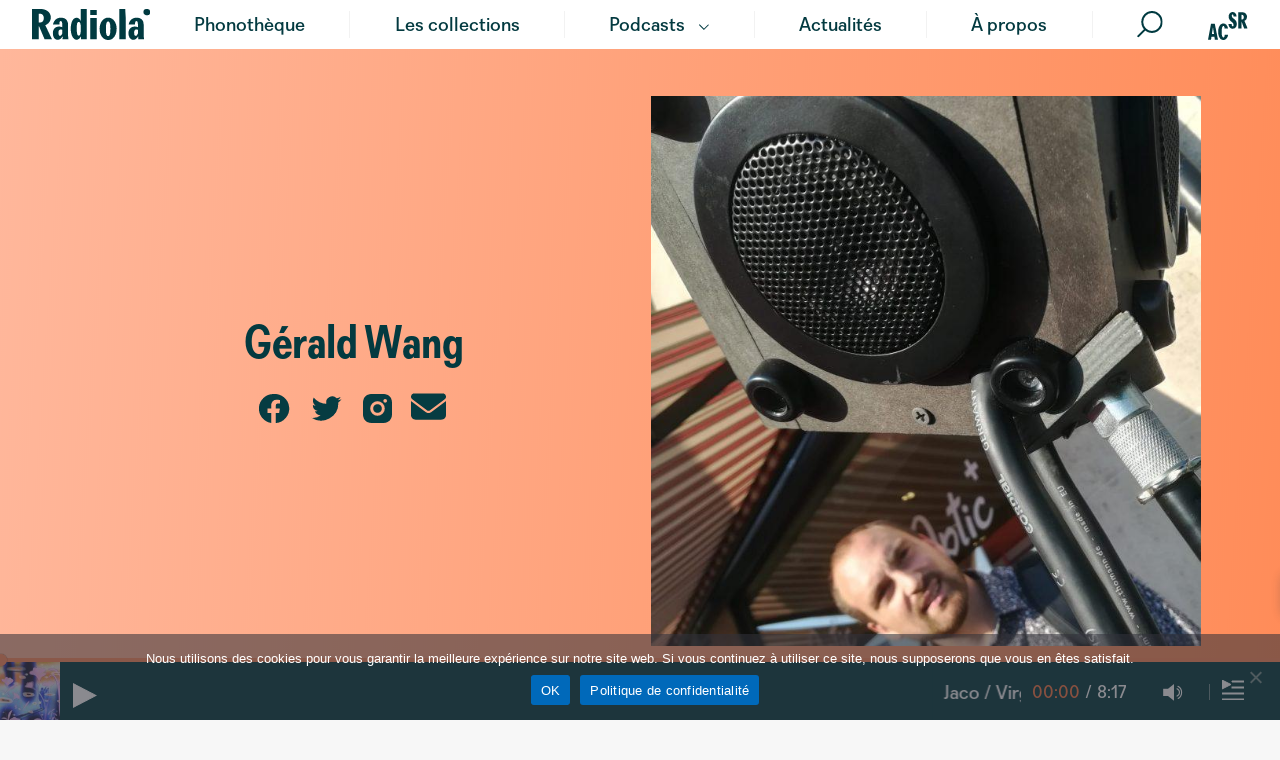

--- FILE ---
content_type: text/html; charset=UTF-8
request_url: https://www.radiola.be/artistes/gerald-wang/
body_size: 16891
content:
<!doctype html>
<html lang="fr-FR" class="no-js">
	<head>
		<meta charset="UTF-8">
		<title>Gérald Wang&nbsp; - en écoute sur Radiola</title>




		<link rel="apple-touch-icon" sizes="180x180" href="https://www.radiola.be/wp-content/themes/acsr_webzine/img/favicon/apple-touch-icon.png" />
		<link rel="icon" type="image/png" sizes="32x32" href="https://www.radiola.be/wp-content/themes/acsr_webzine/img/favicon/favicon-32x32.png" />
		<link rel="icon" type="image/png" sizes="16x16" href="https://www.radiola.be/wp-content/themes/acsr_webzine/img/favicon/favicon-16x16.png" />
		<link rel="manifest" href="https://www.radiola.be/wp-content/themes/acsr_webzine/img/favicon/site.webmanifest" />
		<link rel="mask-icon" href="/safari-pinned-tab.svg" color="#5bbad5" />
		<meta name="msapplication-TileColor" content="#da532c" />
		<meta name="theme-color" content="#ffffff" />

<meta name="google-site-verification" content="3PVcQA2f0KAietzPHuw09BFGAyVxKAJATGZ0qH6kbNA" />


		<meta http-equiv="X-UA-Compatible" content="IE=edge,chrome=1" />
		<meta name="viewport" content="width=device-width, initial-scale=1.0" />

		<meta name='robots' content='index, follow, max-image-preview:large, max-snippet:-1, max-video-preview:-1' />
	<style>img:is([sizes="auto" i], [sizes^="auto," i]) { contain-intrinsic-size: 3000px 1500px }</style>
	
	<!-- This site is optimized with the Yoast SEO plugin v26.8 - https://yoast.com/product/yoast-seo-wordpress/ -->
	<meta name="description" content="Fasciné depuis l’enfance par la radio, et après un gaspillage inconsidéré de cassettes audio, Gérald Wang a fait ses premières armes sur les ondes de Radio Campus Bruxelles en 2011. Il a voulu ensuite les affuter avec des études de techniques du son à l’INSAS, qu’il a complétées par un master en production radio au RITCS. Lors de ce cursus, il a pu s’essayer à de nombreuses pratiques, mais c’est le documentaire et le field recording qui l’ont le plus fasciné. Il travaille aujourd&#039;hui entre la Suisse et la Belgique où il réalise des programmes pour la RTS, la RTBF, et d&#039;autres structures indépendantes." />
	<link rel="canonical" href="https://www.radiola.be/artistes/gerald-wang/" />
	<meta property="og:locale" content="fr_FR" />
	<meta property="og:type" content="article" />
	<meta property="og:title" content="Gérald Wang&nbsp; - en écoute sur Radiola" />
	<meta property="og:description" content="Fasciné depuis l’enfance par la radio, et après un gaspillage inconsidéré de cassettes audio, Gérald Wang a fait ses premières armes sur les ondes de Radio Campus Bruxelles en 2011. Il a voulu ensuite les affuter avec des études de techniques du son à l’INSAS, qu’il a complétées par un master en production radio au RITCS. Lors de ce cursus, il a pu s’essayer à de nombreuses pratiques, mais c’est le documentaire et le field recording qui l’ont le plus fasciné. Il travaille aujourd&#039;hui entre la Suisse et la Belgique où il réalise des programmes pour la RTS, la RTBF, et d&#039;autres structures indépendantes." />
	<meta property="og:url" content="https://www.radiola.be/artistes/gerald-wang/" />
	<meta property="og:site_name" content="Radiola" />
	<meta property="article:publisher" content="https://www.facebook.com/Radiola.be" />
	<meta property="article:modified_time" content="2019-11-22T14:27:01+00:00" />
	<meta property="og:image" content="https://www.acsr.be/wp-content/uploads/2019/11/gerald_wang.jpg" />
	<meta property="og:image:width" content="1489" />
	<meta property="og:image:height" content="1488" />
	<meta property="og:image:type" content="image/jpeg" />
	<meta name="twitter:card" content="summary_large_image" />
	<meta name="twitter:image" content="https://www.radiola.be/wp-content/uploads/2019/11/gerald_wang.jpg" />
	<meta name="twitter:site" content="@radiola_be" />
	<script type="application/ld+json" class="yoast-schema-graph">{"@context":"https://schema.org","@graph":[{"@type":"WebPage","@id":"https://www.radiola.be/artistes/gerald-wang/","url":"https://www.radiola.be/artistes/gerald-wang/","name":"Gérald Wang - Radiola","isPartOf":{"@id":"https://www.radiola.be/#website"},"primaryImageOfPage":{"@id":"https://www.radiola.be/artistes/gerald-wang/#primaryimage"},"image":{"@id":"https://www.radiola.be/artistes/gerald-wang/#primaryimage"},"thumbnailUrl":"https://www.radiola.be/wp-content/uploads/2019/11/gerald_wang.jpg","datePublished":"2019-11-21T14:47:05+00:00","dateModified":"2019-11-22T14:27:01+00:00","description":"Fasciné depuis l’enfance par la radio, et après un gaspillage inconsidéré de cassettes audio, Gérald Wang a fait ses premières armes sur les ondes de Radio Campus Bruxelles en 2011. Il a voulu ensuite les affuter avec des études de techniques du son à l’INSAS, qu’il a complétées par un master en production radio au RITCS. Lors de ce cursus, il a pu s’essayer à de nombreuses pratiques, mais c’est le documentaire et le field recording qui l’ont le plus fasciné. Il travaille aujourd'hui entre la Suisse et la Belgique où il réalise des programmes pour la RTS, la RTBF, et d'autres structures indépendantes.","breadcrumb":{"@id":"https://www.radiola.be/artistes/gerald-wang/#breadcrumb"},"inLanguage":"fr-FR","potentialAction":[{"@type":"ReadAction","target":["https://www.radiola.be/artistes/gerald-wang/"]}]},{"@type":"ImageObject","inLanguage":"fr-FR","@id":"https://www.radiola.be/artistes/gerald-wang/#primaryimage","url":"https://www.radiola.be/wp-content/uploads/2019/11/gerald_wang.jpg","contentUrl":"https://www.radiola.be/wp-content/uploads/2019/11/gerald_wang.jpg","width":1489,"height":1488},{"@type":"BreadcrumbList","@id":"https://www.radiola.be/artistes/gerald-wang/#breadcrumb","itemListElement":[{"@type":"ListItem","position":1,"name":"Accueil","item":"https://www.radiola.be/"},{"@type":"ListItem","position":2,"name":"Artistes","item":"https://www.radiola.be/artistes/"},{"@type":"ListItem","position":3,"name":"Gérald Wang"}]},{"@type":"WebSite","@id":"https://www.radiola.be/#website","url":"https://www.radiola.be/","name":"Radiola","description":"","publisher":{"@id":"https://www.radiola.be/#organization"},"potentialAction":[{"@type":"SearchAction","target":{"@type":"EntryPoint","urlTemplate":"https://www.radiola.be/?s={search_term_string}"},"query-input":{"@type":"PropertyValueSpecification","valueRequired":true,"valueName":"search_term_string"}}],"inLanguage":"fr-FR"},{"@type":"Organization","@id":"https://www.radiola.be/#organization","name":"Radiola","url":"https://www.radiola.be/","logo":{"@type":"ImageObject","inLanguage":"fr-FR","@id":"https://www.radiola.be/#/schema/logo/image/","url":"https://www.radiola.be/wp-content/uploads/2022/02/ACSR_LOGO_Grand_Orange.png","contentUrl":"https://www.radiola.be/wp-content/uploads/2022/02/ACSR_LOGO_Grand_Orange.png","width":843,"height":596,"caption":"Radiola"},"image":{"@id":"https://www.radiola.be/#/schema/logo/image/"},"sameAs":["https://www.facebook.com/Radiola.be","https://x.com/radiola_be","https://www.instagram.com/radiola.be/"]}]}</script>
	<!-- / Yoast SEO plugin. -->


<link rel='dns-prefetch' href='//www.radiola.be' />
<script type="text/javascript">
/* <![CDATA[ */
window._wpemojiSettings = {"baseUrl":"https:\/\/s.w.org\/images\/core\/emoji\/16.0.1\/72x72\/","ext":".png","svgUrl":"https:\/\/s.w.org\/images\/core\/emoji\/16.0.1\/svg\/","svgExt":".svg","source":{"concatemoji":"https:\/\/www.radiola.be\/wp-includes\/js\/wp-emoji-release.min.js?ver=6.8.3.1739952127"}};
/*! This file is auto-generated */
!function(s,n){var o,i,e;function c(e){try{var t={supportTests:e,timestamp:(new Date).valueOf()};sessionStorage.setItem(o,JSON.stringify(t))}catch(e){}}function p(e,t,n){e.clearRect(0,0,e.canvas.width,e.canvas.height),e.fillText(t,0,0);var t=new Uint32Array(e.getImageData(0,0,e.canvas.width,e.canvas.height).data),a=(e.clearRect(0,0,e.canvas.width,e.canvas.height),e.fillText(n,0,0),new Uint32Array(e.getImageData(0,0,e.canvas.width,e.canvas.height).data));return t.every(function(e,t){return e===a[t]})}function u(e,t){e.clearRect(0,0,e.canvas.width,e.canvas.height),e.fillText(t,0,0);for(var n=e.getImageData(16,16,1,1),a=0;a<n.data.length;a++)if(0!==n.data[a])return!1;return!0}function f(e,t,n,a){switch(t){case"flag":return n(e,"\ud83c\udff3\ufe0f\u200d\u26a7\ufe0f","\ud83c\udff3\ufe0f\u200b\u26a7\ufe0f")?!1:!n(e,"\ud83c\udde8\ud83c\uddf6","\ud83c\udde8\u200b\ud83c\uddf6")&&!n(e,"\ud83c\udff4\udb40\udc67\udb40\udc62\udb40\udc65\udb40\udc6e\udb40\udc67\udb40\udc7f","\ud83c\udff4\u200b\udb40\udc67\u200b\udb40\udc62\u200b\udb40\udc65\u200b\udb40\udc6e\u200b\udb40\udc67\u200b\udb40\udc7f");case"emoji":return!a(e,"\ud83e\udedf")}return!1}function g(e,t,n,a){var r="undefined"!=typeof WorkerGlobalScope&&self instanceof WorkerGlobalScope?new OffscreenCanvas(300,150):s.createElement("canvas"),o=r.getContext("2d",{willReadFrequently:!0}),i=(o.textBaseline="top",o.font="600 32px Arial",{});return e.forEach(function(e){i[e]=t(o,e,n,a)}),i}function t(e){var t=s.createElement("script");t.src=e,t.defer=!0,s.head.appendChild(t)}"undefined"!=typeof Promise&&(o="wpEmojiSettingsSupports",i=["flag","emoji"],n.supports={everything:!0,everythingExceptFlag:!0},e=new Promise(function(e){s.addEventListener("DOMContentLoaded",e,{once:!0})}),new Promise(function(t){var n=function(){try{var e=JSON.parse(sessionStorage.getItem(o));if("object"==typeof e&&"number"==typeof e.timestamp&&(new Date).valueOf()<e.timestamp+604800&&"object"==typeof e.supportTests)return e.supportTests}catch(e){}return null}();if(!n){if("undefined"!=typeof Worker&&"undefined"!=typeof OffscreenCanvas&&"undefined"!=typeof URL&&URL.createObjectURL&&"undefined"!=typeof Blob)try{var e="postMessage("+g.toString()+"("+[JSON.stringify(i),f.toString(),p.toString(),u.toString()].join(",")+"));",a=new Blob([e],{type:"text/javascript"}),r=new Worker(URL.createObjectURL(a),{name:"wpTestEmojiSupports"});return void(r.onmessage=function(e){c(n=e.data),r.terminate(),t(n)})}catch(e){}c(n=g(i,f,p,u))}t(n)}).then(function(e){for(var t in e)n.supports[t]=e[t],n.supports.everything=n.supports.everything&&n.supports[t],"flag"!==t&&(n.supports.everythingExceptFlag=n.supports.everythingExceptFlag&&n.supports[t]);n.supports.everythingExceptFlag=n.supports.everythingExceptFlag&&!n.supports.flag,n.DOMReady=!1,n.readyCallback=function(){n.DOMReady=!0}}).then(function(){return e}).then(function(){var e;n.supports.everything||(n.readyCallback(),(e=n.source||{}).concatemoji?t(e.concatemoji):e.wpemoji&&e.twemoji&&(t(e.twemoji),t(e.wpemoji)))}))}((window,document),window._wpemojiSettings);
/* ]]> */
</script>
<style id='wp-emoji-styles-inline-css' type='text/css'>

	img.wp-smiley, img.emoji {
		display: inline !important;
		border: none !important;
		box-shadow: none !important;
		height: 1em !important;
		width: 1em !important;
		margin: 0 0.07em !important;
		vertical-align: -0.1em !important;
		background: none !important;
		padding: 0 !important;
	}
</style>
<link rel='stylesheet' id='wp-block-library-css' href='https://www.radiola.be/wp-includes/css/dist/block-library/style.min.css?ver=6.8.3.1739952127' media='all' />
<style id='classic-theme-styles-inline-css' type='text/css'>
/*! This file is auto-generated */
.wp-block-button__link{color:#fff;background-color:#32373c;border-radius:9999px;box-shadow:none;text-decoration:none;padding:calc(.667em + 2px) calc(1.333em + 2px);font-size:1.125em}.wp-block-file__button{background:#32373c;color:#fff;text-decoration:none}
</style>
<style id='global-styles-inline-css' type='text/css'>
:root{--wp--preset--aspect-ratio--square: 1;--wp--preset--aspect-ratio--4-3: 4/3;--wp--preset--aspect-ratio--3-4: 3/4;--wp--preset--aspect-ratio--3-2: 3/2;--wp--preset--aspect-ratio--2-3: 2/3;--wp--preset--aspect-ratio--16-9: 16/9;--wp--preset--aspect-ratio--9-16: 9/16;--wp--preset--color--black: #000000;--wp--preset--color--cyan-bluish-gray: #abb8c3;--wp--preset--color--white: #ffffff;--wp--preset--color--pale-pink: #f78da7;--wp--preset--color--vivid-red: #cf2e2e;--wp--preset--color--luminous-vivid-orange: #ff6900;--wp--preset--color--luminous-vivid-amber: #fcb900;--wp--preset--color--light-green-cyan: #7bdcb5;--wp--preset--color--vivid-green-cyan: #00d084;--wp--preset--color--pale-cyan-blue: #8ed1fc;--wp--preset--color--vivid-cyan-blue: #0693e3;--wp--preset--color--vivid-purple: #9b51e0;--wp--preset--gradient--vivid-cyan-blue-to-vivid-purple: linear-gradient(135deg,rgba(6,147,227,1) 0%,rgb(155,81,224) 100%);--wp--preset--gradient--light-green-cyan-to-vivid-green-cyan: linear-gradient(135deg,rgb(122,220,180) 0%,rgb(0,208,130) 100%);--wp--preset--gradient--luminous-vivid-amber-to-luminous-vivid-orange: linear-gradient(135deg,rgba(252,185,0,1) 0%,rgba(255,105,0,1) 100%);--wp--preset--gradient--luminous-vivid-orange-to-vivid-red: linear-gradient(135deg,rgba(255,105,0,1) 0%,rgb(207,46,46) 100%);--wp--preset--gradient--very-light-gray-to-cyan-bluish-gray: linear-gradient(135deg,rgb(238,238,238) 0%,rgb(169,184,195) 100%);--wp--preset--gradient--cool-to-warm-spectrum: linear-gradient(135deg,rgb(74,234,220) 0%,rgb(151,120,209) 20%,rgb(207,42,186) 40%,rgb(238,44,130) 60%,rgb(251,105,98) 80%,rgb(254,248,76) 100%);--wp--preset--gradient--blush-light-purple: linear-gradient(135deg,rgb(255,206,236) 0%,rgb(152,150,240) 100%);--wp--preset--gradient--blush-bordeaux: linear-gradient(135deg,rgb(254,205,165) 0%,rgb(254,45,45) 50%,rgb(107,0,62) 100%);--wp--preset--gradient--luminous-dusk: linear-gradient(135deg,rgb(255,203,112) 0%,rgb(199,81,192) 50%,rgb(65,88,208) 100%);--wp--preset--gradient--pale-ocean: linear-gradient(135deg,rgb(255,245,203) 0%,rgb(182,227,212) 50%,rgb(51,167,181) 100%);--wp--preset--gradient--electric-grass: linear-gradient(135deg,rgb(202,248,128) 0%,rgb(113,206,126) 100%);--wp--preset--gradient--midnight: linear-gradient(135deg,rgb(2,3,129) 0%,rgb(40,116,252) 100%);--wp--preset--font-size--small: 13px;--wp--preset--font-size--medium: 20px;--wp--preset--font-size--large: 36px;--wp--preset--font-size--x-large: 42px;--wp--preset--spacing--20: 0.44rem;--wp--preset--spacing--30: 0.67rem;--wp--preset--spacing--40: 1rem;--wp--preset--spacing--50: 1.5rem;--wp--preset--spacing--60: 2.25rem;--wp--preset--spacing--70: 3.38rem;--wp--preset--spacing--80: 5.06rem;--wp--preset--shadow--natural: 6px 6px 9px rgba(0, 0, 0, 0.2);--wp--preset--shadow--deep: 12px 12px 50px rgba(0, 0, 0, 0.4);--wp--preset--shadow--sharp: 6px 6px 0px rgba(0, 0, 0, 0.2);--wp--preset--shadow--outlined: 6px 6px 0px -3px rgba(255, 255, 255, 1), 6px 6px rgba(0, 0, 0, 1);--wp--preset--shadow--crisp: 6px 6px 0px rgba(0, 0, 0, 1);}:where(.is-layout-flex){gap: 0.5em;}:where(.is-layout-grid){gap: 0.5em;}body .is-layout-flex{display: flex;}.is-layout-flex{flex-wrap: wrap;align-items: center;}.is-layout-flex > :is(*, div){margin: 0;}body .is-layout-grid{display: grid;}.is-layout-grid > :is(*, div){margin: 0;}:where(.wp-block-columns.is-layout-flex){gap: 2em;}:where(.wp-block-columns.is-layout-grid){gap: 2em;}:where(.wp-block-post-template.is-layout-flex){gap: 1.25em;}:where(.wp-block-post-template.is-layout-grid){gap: 1.25em;}.has-black-color{color: var(--wp--preset--color--black) !important;}.has-cyan-bluish-gray-color{color: var(--wp--preset--color--cyan-bluish-gray) !important;}.has-white-color{color: var(--wp--preset--color--white) !important;}.has-pale-pink-color{color: var(--wp--preset--color--pale-pink) !important;}.has-vivid-red-color{color: var(--wp--preset--color--vivid-red) !important;}.has-luminous-vivid-orange-color{color: var(--wp--preset--color--luminous-vivid-orange) !important;}.has-luminous-vivid-amber-color{color: var(--wp--preset--color--luminous-vivid-amber) !important;}.has-light-green-cyan-color{color: var(--wp--preset--color--light-green-cyan) !important;}.has-vivid-green-cyan-color{color: var(--wp--preset--color--vivid-green-cyan) !important;}.has-pale-cyan-blue-color{color: var(--wp--preset--color--pale-cyan-blue) !important;}.has-vivid-cyan-blue-color{color: var(--wp--preset--color--vivid-cyan-blue) !important;}.has-vivid-purple-color{color: var(--wp--preset--color--vivid-purple) !important;}.has-black-background-color{background-color: var(--wp--preset--color--black) !important;}.has-cyan-bluish-gray-background-color{background-color: var(--wp--preset--color--cyan-bluish-gray) !important;}.has-white-background-color{background-color: var(--wp--preset--color--white) !important;}.has-pale-pink-background-color{background-color: var(--wp--preset--color--pale-pink) !important;}.has-vivid-red-background-color{background-color: var(--wp--preset--color--vivid-red) !important;}.has-luminous-vivid-orange-background-color{background-color: var(--wp--preset--color--luminous-vivid-orange) !important;}.has-luminous-vivid-amber-background-color{background-color: var(--wp--preset--color--luminous-vivid-amber) !important;}.has-light-green-cyan-background-color{background-color: var(--wp--preset--color--light-green-cyan) !important;}.has-vivid-green-cyan-background-color{background-color: var(--wp--preset--color--vivid-green-cyan) !important;}.has-pale-cyan-blue-background-color{background-color: var(--wp--preset--color--pale-cyan-blue) !important;}.has-vivid-cyan-blue-background-color{background-color: var(--wp--preset--color--vivid-cyan-blue) !important;}.has-vivid-purple-background-color{background-color: var(--wp--preset--color--vivid-purple) !important;}.has-black-border-color{border-color: var(--wp--preset--color--black) !important;}.has-cyan-bluish-gray-border-color{border-color: var(--wp--preset--color--cyan-bluish-gray) !important;}.has-white-border-color{border-color: var(--wp--preset--color--white) !important;}.has-pale-pink-border-color{border-color: var(--wp--preset--color--pale-pink) !important;}.has-vivid-red-border-color{border-color: var(--wp--preset--color--vivid-red) !important;}.has-luminous-vivid-orange-border-color{border-color: var(--wp--preset--color--luminous-vivid-orange) !important;}.has-luminous-vivid-amber-border-color{border-color: var(--wp--preset--color--luminous-vivid-amber) !important;}.has-light-green-cyan-border-color{border-color: var(--wp--preset--color--light-green-cyan) !important;}.has-vivid-green-cyan-border-color{border-color: var(--wp--preset--color--vivid-green-cyan) !important;}.has-pale-cyan-blue-border-color{border-color: var(--wp--preset--color--pale-cyan-blue) !important;}.has-vivid-cyan-blue-border-color{border-color: var(--wp--preset--color--vivid-cyan-blue) !important;}.has-vivid-purple-border-color{border-color: var(--wp--preset--color--vivid-purple) !important;}.has-vivid-cyan-blue-to-vivid-purple-gradient-background{background: var(--wp--preset--gradient--vivid-cyan-blue-to-vivid-purple) !important;}.has-light-green-cyan-to-vivid-green-cyan-gradient-background{background: var(--wp--preset--gradient--light-green-cyan-to-vivid-green-cyan) !important;}.has-luminous-vivid-amber-to-luminous-vivid-orange-gradient-background{background: var(--wp--preset--gradient--luminous-vivid-amber-to-luminous-vivid-orange) !important;}.has-luminous-vivid-orange-to-vivid-red-gradient-background{background: var(--wp--preset--gradient--luminous-vivid-orange-to-vivid-red) !important;}.has-very-light-gray-to-cyan-bluish-gray-gradient-background{background: var(--wp--preset--gradient--very-light-gray-to-cyan-bluish-gray) !important;}.has-cool-to-warm-spectrum-gradient-background{background: var(--wp--preset--gradient--cool-to-warm-spectrum) !important;}.has-blush-light-purple-gradient-background{background: var(--wp--preset--gradient--blush-light-purple) !important;}.has-blush-bordeaux-gradient-background{background: var(--wp--preset--gradient--blush-bordeaux) !important;}.has-luminous-dusk-gradient-background{background: var(--wp--preset--gradient--luminous-dusk) !important;}.has-pale-ocean-gradient-background{background: var(--wp--preset--gradient--pale-ocean) !important;}.has-electric-grass-gradient-background{background: var(--wp--preset--gradient--electric-grass) !important;}.has-midnight-gradient-background{background: var(--wp--preset--gradient--midnight) !important;}.has-small-font-size{font-size: var(--wp--preset--font-size--small) !important;}.has-medium-font-size{font-size: var(--wp--preset--font-size--medium) !important;}.has-large-font-size{font-size: var(--wp--preset--font-size--large) !important;}.has-x-large-font-size{font-size: var(--wp--preset--font-size--x-large) !important;}
:where(.wp-block-post-template.is-layout-flex){gap: 1.25em;}:where(.wp-block-post-template.is-layout-grid){gap: 1.25em;}
:where(.wp-block-columns.is-layout-flex){gap: 2em;}:where(.wp-block-columns.is-layout-grid){gap: 2em;}
:root :where(.wp-block-pullquote){font-size: 1.5em;line-height: 1.6;}
</style>
<link rel='stylesheet' id='contact-form-7-css' href='https://www.radiola.be/wp-content/plugins/contact-form-7/includes/css/styles.css?ver=6.1.4.1739952127' media='all' />
<link rel='stylesheet' id='cookie-notice-front-css' href='https://www.radiola.be/wp-content/plugins/cookie-notice/css/front.min.css?ver=2.5.11.1739952127' media='all' />
<link rel='stylesheet' id='menu-image-css' href='https://www.radiola.be/wp-content/plugins/menu-image/includes/css/menu-image.css?ver=3.13.1739952127' media='all' />
<link rel='stylesheet' id='dashicons-css' href='https://www.radiola.be/wp-includes/css/dashicons.min.css?ver=6.8.3.1739952127' media='all' />
<link rel='stylesheet' id='sidemenu-css-css' href='https://www.radiola.be/wp-content/plugins/sidemenu/css/sidemenu.css?ver=1.8.9.1739952127' media='all' />
<link rel='stylesheet' id='search-filter-plugin-styles-css' href='https://www.radiola.be/wp-content/plugins/search-filter-pro/public/assets/css/search-filter.min.css?ver=2.5.18.1739952127' media='all' />
<link rel='stylesheet' id='normalize-css' href='https://www.radiola.be/wp-content/themes/acsr_webzine/normalize.css?ver=1.3.2.1739952127' media='all' />
<link rel='stylesheet' id='jquery-ui-css' href='https://www.radiola.be/wp-content/themes/acsr_webzine/css/jquery-ui.css?ver=1.3.2.1739952127' media='all' />
<link rel='stylesheet' id='jquery-ui-theme-css' href='https://www.radiola.be/wp-content/themes/acsr_webzine/css/jquery-ui.theme.css?ver=1.3.2.1739952127' media='all' />
<link rel='stylesheet' id='bootstrap-css' href='https://www.radiola.be/wp-content/themes/acsr_webzine/css/bootstrap.min.css?ver=1.3.2.1739952127' media='all' />
<link rel='stylesheet' id='owl-css' href='https://www.radiola.be/wp-content/themes/acsr_webzine/css/owl.carousel.min.css?ver=1.3.2.1739952127' media='all' />
<link rel='stylesheet' id='owlb-css' href='https://www.radiola.be/wp-content/themes/acsr_webzine/css/owl.theme.default.min.css?ver=1.3.2.1739952127' media='all' />
<link rel='stylesheet' id='fontawesome-css' href='https://www.radiola.be/wp-content/themes/acsr_webzine/css/fontawesome.min.css?ver=1.3.2.1739952127' media='all' />
<link rel='stylesheet' id='html5blank-css' href='https://www.radiola.be/wp-content/themes/acsr_webzine/style.css?ver=1.3.2.1739952127' media='all' />
<link rel='stylesheet' id='acsrb-css' href='https://www.radiola.be/wp-content/themes/acsr_webzine/css/style-acsr.css?ver=1.3.2.1739952127' media='all' />
<link rel='stylesheet' id='acsr-css' href='https://www.radiola.be/wp-content/themes/acsr_webzine/css/radiola.css?ver=1.3.2.1739952127' media='all' />
<link rel='stylesheet' id='playeraudio-css' href='https://www.radiola.be/wp-content/themes/acsr_webzine/css/player.css?ver=1.3.2.1739952127' media='all' />
<link rel='stylesheet' id='newsletter-css' href='https://www.radiola.be/wp-content/plugins/newsletter/style.css?ver=9.1.1.1739952127' media='all' />
<link rel='stylesheet' id='fancybox-css' href='https://www.radiola.be/wp-content/plugins/easy-fancybox/fancybox/1.5.4/jquery.fancybox.min.css?ver=6.8.3.1739952127' media='screen' />
<style id='fancybox-inline-css' type='text/css'>
#fancybox-outer{background:#ffffff}#fancybox-content{background:#ffffff;border-color:#ffffff;color:#000000;}#fancybox-title,#fancybox-title-float-main{color:#fff}
</style>
<link rel='stylesheet' id='wp-pagenavi-css' href='https://www.radiola.be/wp-content/plugins/wp-pagenavi/pagenavi-css.css?ver=2.70.1739952127' media='all' />
<style id='wp-typography-custom-inline-css' type='text/css'>
sub, sup{font-size: 75%;line-height: 100%}sup{vertical-align: 60%}sub{vertical-align: -10%}.amp{font-family: Baskerville, "Goudy Old Style", Palatino, "Book Antiqua", "Warnock Pro", serif;font-size: 1.1em;font-style: italic;font-weight: normal;line-height: 1em}.caps{font-size: 90%}.dquo{margin-left: -0.4em}.quo{margin-left: -0.2em}.pull-single{margin-left: -0.15em}.push-single{margin-right: 0.15em}.pull-double{margin-left: -0.38em}.push-double{margin-right: 0.38em}
</style>
<style id='wp-typography-safari-font-workaround-inline-css' type='text/css'>
body {-webkit-font-feature-settings: "liga";font-feature-settings: "liga";-ms-font-feature-settings: normal;}
</style>
<script type="text/javascript" src="https://www.radiola.be/wp-includes/js/jquery/jquery.min.js?ver=3.7.1.1739952127" id="jquery-core-js"></script>
<script type="text/javascript" src="https://www.radiola.be/wp-includes/js/jquery/jquery-migrate.min.js?ver=3.4.1.1739952127" id="jquery-migrate-js"></script>
<script type="text/javascript" src="https://www.radiola.be/wp-content/themes/acsr_webzine/js/lib/conditionizr-4.3.0.min.js?ver=1.3.2.1739952127" id="conditionizr-js"></script>
<script type="text/javascript" id="cookie-notice-front-js-before">
/* <![CDATA[ */
var cnArgs = {"ajaxUrl":"https:\/\/www.radiola.be\/wp-admin\/admin-ajax.php","nonce":"a9ea2eacbc","hideEffect":"fade","position":"bottom","onScroll":false,"onScrollOffset":100,"onClick":false,"cookieName":"cookie_notice_accepted","cookieTime":2592000,"cookieTimeRejected":2592000,"globalCookie":false,"redirection":false,"cache":true,"revokeCookies":false,"revokeCookiesOpt":"automatic"};
/* ]]> */
</script>
<script type="text/javascript" src="https://www.radiola.be/wp-content/plugins/cookie-notice/js/front.min.js?ver=2.5.11.1739952127" id="cookie-notice-front-js"></script>
<script type="text/javascript" id="search-filter-plugin-build-js-extra">
/* <![CDATA[ */
var SF_LDATA = {"ajax_url":"https:\/\/www.radiola.be\/wp-admin\/admin-ajax.php","home_url":"https:\/\/www.radiola.be\/","extensions":[]};
/* ]]> */
</script>
<script type="text/javascript" src="https://www.radiola.be/wp-content/plugins/search-filter-pro/public/assets/js/search-filter-build.min.js?ver=2.5.18.1739952127" id="search-filter-plugin-build-js"></script>
<script type="text/javascript" src="https://www.radiola.be/wp-content/plugins/search-filter-pro/public/assets/js/chosen.jquery.min.js?ver=2.5.18.1739952127" id="search-filter-plugin-chosen-js"></script>
<link rel="https://api.w.org/" href="https://www.radiola.be/wp-json/" /><link rel="alternate" title="JSON" type="application/json" href="https://www.radiola.be/wp-json/wp/v2/artistes/1929" /><link rel="alternate" title="oEmbed (JSON)" type="application/json+oembed" href="https://www.radiola.be/wp-json/oembed/1.0/embed?url=https%3A%2F%2Fwww.radiola.be%2Fartistes%2Fgerald-wang%2F" />
<link rel="alternate" title="oEmbed (XML)" type="text/xml+oembed" href="https://www.radiola.be/wp-json/oembed/1.0/embed?url=https%3A%2F%2Fwww.radiola.be%2Fartistes%2Fgerald-wang%2F&#038;format=xml" />
<!--Customizer CSS--> 
<style type="text/css">
.sidemenu section:last-child {
    border-bottom: none;
}
</style> 
<!--/Customizer CSS-->
		<script>
        // conditionizr.com
        // configure environment tests
        conditionizr.config({
            assets: 'https://www.radiola.be/wp-content/themes/acsr_webzine',
            tests: {}
        });
        </script>


	</head>
	<body class="wp-singular artistes-template-default single single-artistes postid-1929 wp-theme-acsr_webzine not-mobile cookies-not-set gerald-wang">

		<!-- wrapper -->



			<!-- header -->
			<header class="header clear bckwhite" id="" role="banner">


					
					<div id="header-menu" class="bckwhite menua">
						<div class="row wrapper mx-auto align-items-center pr-4 pr-md-0">
							<div class="logomobile text-center ">
								<a class="ajaxify" href="https://www.radiola.be">
									
											<img src="https://www.radiola.be/wp-content/uploads/2021/10/RADIOLA.svg" alt="Logo RADIOLA" />


									
								</a>
							</div>
							<div class=" p-0 flex-grow-1">


								<!-- /logo -->

								<!-- nav -->
								<nav class="nav" role="navigation">

									<ul id="menu-main-webzine" class="menu"><li id="menu-item-11101" class="menu-item menu-item-type-post_type menu-item-object-page menu-item-11101"><a href="https://www.radiola.be/tous-les-sons/">Phonothèque</a></li>
<li id="menu-item-12801" class="mobile menu-item menu-item-type-custom menu-item-object-custom menu-item-12801"><a href="https://www.radiola.be/serie/">Séries</a></li>
<li id="menu-item-11310" class="menu-item menu-item-type-post_type menu-item-object-page menu-item-11310"><a href="https://www.radiola.be/les-collections/">Les collections</a></li>
<li id="menu-item-13647" class="menu-item menu-item-type-post_type_archive menu-item-object-podcast menu-item-has-children menu-item-13647"><a href="https://www.radiola.be/podcast/">Podcasts</a>
<ul class="sub-menu">
	<li id="menu-item-13652" class="menu-item menu-item-type-post_type menu-item-object-podcast menu-item-13652"><a href="https://www.radiola.be/podcast/presence/">Présence</a></li>
	<li id="menu-item-13649" class="menu-item menu-item-type-post_type menu-item-object-podcast menu-item-13649"><a href="https://www.radiola.be/podcast/lecoute-buissonniere/">L’Écoute Buissonnière</a></li>
	<li id="menu-item-13648" class="menu-item menu-item-type-post_type menu-item-object-podcast menu-item-13648"><a href="https://www.radiola.be/podcast/friction/">Friction</a></li>
	<li id="menu-item-13651" class="menu-item menu-item-type-post_type menu-item-object-podcast menu-item-13651"><a href="https://www.radiola.be/podcast/peripheries/">Périphérie</a></li>
	<li id="menu-item-13650" class="menu-item menu-item-type-post_type menu-item-object-podcast menu-item-13650"><a href="https://www.radiola.be/podcast/les-coulisses/">Les coulisses</a></li>
</ul>
</li>
<li id="menu-item-26337" class="menu-item menu-item-type-custom menu-item-object-custom menu-item-26337"><a href="https://www.radiola.be/accueil/les-actualites/">Actualités</a></li>
<li id="menu-item-11316" class="menu-item menu-item-type-post_type menu-item-object-page menu-item-11316"><a href="https://www.radiola.be/a-propos-radiola/">À propos</a></li>
<li id="menu-item-27164" class="menu-item menu-item-type-post_type menu-item-object-page menu-item-27164"><a href="https://www.radiola.be/recherche/" class="menu-image-title-hide menu-image-not-hovered"><span class="menu-image-title-hide menu-image-title">Recherche</span><img width="1" height="1" src="https://www.radiola.be/wp-content/uploads/2021/10/Loupe.svg" class="menu-image menu-image-title-hide" alt decoding="async"></a></li>
</ul>									<div id="searchmobile">
										<a href="https://www.radiola.be/recherche"><img src="https://www.radiola.be/wp-content/themes/acsr_webzine/img/loupe-24x24-2.png" /></a>
									</div>
									 <span class="open_sidemenu"><a href="#">MENU</a></span> 								</nav>
								<!-- /nav -->
							</div>
							<div class="logoacsr text-right">
							<a href="https://www.acsr.be/">
								
										<img src="https://www.radiola.be/wp-content/uploads/2021/10/ACSR.svg" alt="" />


								
							</a>
						</div>
						</div>

					</div>

			</header>
			<!-- /header -->

<!--<div class="wrapper ">-->

	<main id="main" role="main">
	<!-- section -->
	<section>

	

		<!-- article -->
		<article id="post-1929" class="post-1929 artistes type-artistes status-publish has-post-thumbnail hentry competences-realisation competences-mixage competences-montage competences-prise-de-son competences-sound-design competences-mise-en-onde" >

						<div id="annuaireune" class="bckgorange p-1">
				<div class="wrapper row mx-auto align-items-center justify-content-center p-5">

					<div id="" class="col-xs-12 col-sm-6 col-md-6 text-center colorwhite pt-5 pb-3 order-xs-1">
						<h1>
							Gérald Wang						</h1>
						<div class="share-btn share-btn d-flex justify-content-center mb-4">
							<div class="acsr-share"><a class="acsr-link no-ajaxy  acsr-facebook" href="https://www.facebook.com/sharer/sharer.php?u=https%3A%2F%2Fwww.radiola.be%2Fartistes%2Fgerald-wang%2F" target="_blank"><img class="svg-init" src="https://www.radiola.be/wp-content/themes/acsr_webzine/img/icons/social/facebook.svg" /><img class="svg-hover" src="https://www.radiola.be/wp-content/themes/acsr_webzine/img/icons/social/facebook_hover.svg" /></a><a class="acsr-link no-ajaxy  acsr-twitter" href="https://twitter.com/intent/tweet?url=https%3A%2F%2Fwww.radiola.be%2Fartistes%2Fgerald-wang%2F" target="_blank"><img class="svg-init" src="https://www.radiola.be/wp-content/themes/acsr_webzine/img/icons/social/twitter.svg" /><img class="svg-hover" src="https://www.radiola.be/wp-content/themes/acsr_webzine/img/icons/social/twitter_hover.svg" /></a><a class="acsr-link no-ajaxy  acsr-instagram" href="https://www.instagram.com/?url=https%3A%2F%2Fwww.radiola.be%2Fartistes%2Fgerald-wang%2F&amp;title=G%C3%A9rald+Wang" data-pin-custom="true" target="_blank"><img class="svg-init" src="https://www.radiola.be/wp-content/themes/acsr_webzine/img/icons/social/instagram.svg" /><img class="svg-hover" src="https://www.radiola.be/wp-content/themes/acsr_webzine/img/icons/social/instagram_hover.svg" /></a><a class="acsr-link no-ajaxy  acsr-mailto" href="mailto:?subject=Gérald Wang&body=https%3A%2F%2Fwww.radiola.be%2Fartistes%2Fgerald-wang%2F" data-pin-custom="true" target="_blank"><img class="svg-init" src="https://www.radiola.be/wp-content/themes/acsr_webzine/img/icons/social/mail.svg"/><img class="svg-hover" src="https://www.radiola.be/wp-content/themes/acsr_webzine/img/icons/social/mail_hover.svg"/></a></div>						</div>
					</div>
											<div id="" class="col-xs-12 col-sm-6 col-md-6 text-center p-3">
							
							<img src="https://www.radiola.be/wp-content/uploads/2019/11/gerald_wang-700x700.jpg" class="attachment-large size-large wp-post-image" alt="" decoding="async" fetchpriority="high" srcset="https://www.radiola.be/wp-content/uploads/2019/11/gerald_wang-700x700.jpg 700w, https://www.radiola.be/wp-content/uploads/2019/11/gerald_wang-150x150.jpg 150w, https://www.radiola.be/wp-content/uploads/2019/11/gerald_wang-250x250.jpg 250w, https://www.radiola.be/wp-content/uploads/2019/11/gerald_wang-768x767.jpg 768w, https://www.radiola.be/wp-content/uploads/2019/11/gerald_wang-120x120.jpg 120w, https://www.radiola.be/wp-content/uploads/2019/11/gerald_wang.jpg 1489w" sizes="(max-width: 700px) 100vw, 700px" />							
						</div>
						
						
					</div>
					
			</div>




			<div id="biographie" class="col-xs-12 col-sm-8 col-md-6 text-left p-5 float-none mx-auto m-5">
				<p>Fasciné depuis l’enfance par la radio, et après un gaspillage inconsidéré de cassettes audio, Gérald Wang a fait ses premières armes sur les ondes de Radio Campus Bruxelles en 2011. Il a voulu ensuite les affuter avec des études de techniques du son à l’INSAS, qu’il a complétées par un master en production radio au RITCS. Lors de ce cursus, il a pu s’essayer à de nombreuses pratiques, mais c’est le documentaire et le field recording qui l’ont le plus fasciné.<br />
Il travaille aujourd'hui entre la Suisse et la Belgique où il réalise des programmes pour la RTS, la RTBF, et d'autres structures indépendantes.</p>
</div>
			<div id="contact" class="col-xs-12 col-sm-8 col-md-6 text-left pl-5 pr-5 pb-5 float-none mx-auto ml-5 mr-5 mb-5">
																		<h3>Contact</h3>
										<div>
											contact@geraldwang.com										</div>
																										</div>		


																																																																																																																																																																																																																																																																																																																																																																																																																																																																																																																																																																																																																																																																																																																																																																																																																																																																																																																																																																																																																																																																																																																																																																																																																																																																																																																																																																																			<div class="pt-5 pb-5 bckgris">
								<div class="wrapper row mx-auto pb-5 pt-5">
																			<div class="col-xs-12 col-sm-6 col-md-4 actualitesune pr-5 pb-5 pl-0 ">
									<article id="post-9938" class="raduis20 bckwhite w-100 h-100 boxshadow vignette post-9938 serie type-serie status-publish has-post-thumbnail hentry formats-stereo formats-serie genre-fiction thematique-experience thematique-intimiteetrececits mots_cles-anticipation mots_cles-souvenir mots_cles-care mots_cles-esclave mots_cles-fiction mots_cles-consentement mots_cles-plante mots_cles-robotisation mots_cles-cerveau mots_cles-memoire mots_cles-fantastique mots_cles-coma mots_cles-androide mots_cles-manipulation mots_cles-sf mots_cles-cerebral mots_cles-femme-objet mots_cles-gik mots_cles-technologie mots_cles-implantation mots_cles-implant mots_cles-resurrection mots_cles-vampire mots_cles-perte-didentite mots_cles-vierge mots_cles-domination mots_cles-comedie mots_cles-science-fiction mots_cles-reveil mots_cles-reboot mots_cles-possession mots_cles-adn mots_cles-barbara mots_cles-frankestein licence-sacd-belgique duree-13-et-30-min">

	<!-- post thumbnail -->
<a href="https://www.radiola.be/serie/clinique-de-la-memoire-morte/" title="Clinique de la mémoire morte" style="display:block" class="block-archive-prods">
  <div class="image-productions" style="background-image:url('https://www.radiola.be/wp-content/uploads/2020/12/clinique-memoire-morte-visuel-e1635759523893.png')">

 
  </div>

  <div class="pt-4 pl-4 pr-4 productionsmeta">
           <div class="genre text-uppercase petittexte">Fiction</div>
         <h2 class="mt-2 mb-2">Clinique de la mémoire morte</h2>
          <div class="productionsauteurs">
         par

                                          <span class="">
                  Sebastian Dicenaire                </span>
            
                                    </div>
              <div class="productionsbtn">
        
      <div class="addsmall addplay addplay-serie" data-audio-id="13962,13959,13957,13955" data-podcast-id="10073,10071,9943,9093" >4 épisodes</div>
    <button class="add-playlist-serie addsmall addsmallwhite addplaylist" data-audio-id="13962,13959,13957,13955" data-podcast-id="10073,10071,9943,9093" data-serie-id="9938">
    <span class="icon-playlist">
      <svg xmlns="http://www.w3.org/2000/svg" width="22" height="20" viewBox="0 0 22 20">
        <g id="Groupe_834" data-name="Groupe 834" transform="translate(-264 -545)">
          <path id="Rectangle_190" data-name="Rectangle 190" d="M0,0H9V1H0Z" transform="translate(281.375 545) rotate(90)" fill="#003a40"/>
          <path id="Tracé_161" data-name="Tracé 161" d="M6857.265,3921.565h0l-9-4.5h0v9h0Z" transform="translate(-6584.266 -3372.065)" fill="#003a40"/>
          <rect id="Rectangle_191" data-name="Rectangle 191" width="22" height="1" transform="translate(264 558)" fill="#003a40"/>
          <rect id="Rectangle_191-2" data-name="Rectangle 191" width="22" height="1" transform="translate(264 564)" fill="#003a40"/>
          <path id="Rectangle_190-2" data-name="Rectangle 190" d="M0,0H9V1H0Z" transform="translate(276.5 549.125)" fill="#003a40"/>
        </g>
      </svg>
    </span>
  </button>
        </div>
      </div>
</a>

</article>
										</div>
																					<div class="col-xs-12 col-sm-6 col-md-4 actualitesune pr-5 pb-5 pl-0 ">
									<article id="post-12215" class="raduis20 bckwhite w-100 h-100 boxshadow vignette post-12215 serie type-serie status-publish has-post-thumbnail hentry formats-serie formats-live formats-stereo genre-docu-fiction genre-oeuvre_musicale thematique-regardssociete thematique-experience thematique-arts mots_cles-comedie mots_cles-duo mots_cles-live mots_cles-cafe-theatre mots_cles-feminisme mots_cles-rhapsodie mots_cles-radio-art mots_cles-rhapsodique mots_cles-performance mots_cles-buddy-movie mots_cles-enquete mots_cles-duo-de-choc mots_cles-feminismes mots_cles-radioshow mots_cles-theatre licence-scam-belgique">

	<!-- post thumbnail -->
<a href="https://www.radiola.be/serie/no-woman-no-crime/" title="No Woman No Crime" style="display:block" class="block-archive-prods">
  <div class="image-productions" style="background-image:url('https://www.radiola.be/wp-content/uploads/2019/10/pochette_RFF-700x594.jpg')">

 
  </div>

  <div class="pt-4 pl-4 pr-4 productionsmeta">
           <div class="genre text-uppercase petittexte">Docu-fiction, Musical</div>
         <h2 class="mt-2 mb-2">No Woman No Crime</h2>
          <div class="productionsauteurs">
         par

                                          <span class="">
                  Lenka Luptáková                </span>
                                          <span class="">
                  Maya Boquet                </span>
            
                                    </div>
              <div class="productionsbtn">
        
      <div class="addsmall addplay addplay-serie" data-audio-id="4577,4575,4574,4572" data-podcast-id="12223,12221,12218,12216" >4 épisodes</div>
    <button class="add-playlist-serie addsmall addsmallwhite addplaylist" data-audio-id="4577,4575,4574,4572" data-podcast-id="12223,12221,12218,12216" data-serie-id="12215">
    <span class="icon-playlist">
      <svg xmlns="http://www.w3.org/2000/svg" width="22" height="20" viewBox="0 0 22 20">
        <g id="Groupe_834" data-name="Groupe 834" transform="translate(-264 -545)">
          <path id="Rectangle_190" data-name="Rectangle 190" d="M0,0H9V1H0Z" transform="translate(281.375 545) rotate(90)" fill="#003a40"/>
          <path id="Tracé_161" data-name="Tracé 161" d="M6857.265,3921.565h0l-9-4.5h0v9h0Z" transform="translate(-6584.266 -3372.065)" fill="#003a40"/>
          <rect id="Rectangle_191" data-name="Rectangle 191" width="22" height="1" transform="translate(264 558)" fill="#003a40"/>
          <rect id="Rectangle_191-2" data-name="Rectangle 191" width="22" height="1" transform="translate(264 564)" fill="#003a40"/>
          <path id="Rectangle_190-2" data-name="Rectangle 190" d="M0,0H9V1H0Z" transform="translate(276.5 549.125)" fill="#003a40"/>
        </g>
      </svg>
    </span>
  </button>
        </div>
      </div>
</a>

</article>
										</div>
																				</div>
								</div>
							  						





															




											



			
		</article>
		<!-- /article -->

	
	
	</section>
	<!-- /section -->
	</main>


<!--
<div id="newsletter" class=" bckgris pt-5 pl-5 pr-5" >
	<div class="pt-5">
		&nbsp;
	</div>

	<div class="wrapper row bckgbluefonce raduis20 p-5 mb-0 boxshadow">


			<div id="newsletterlogo" class="col-xs-12 col-sm-6 col-md-6">


				<div class="row align-items-center p-5" id="logosfooter">

						<div class="col-6 text-center mx-auto" id="logosfooterradiola">
							<h3 class="mb-2  text-center">Abonnez-vous à notre newsletter</h3>

																<img src="https://www.radiola.be/wp-content/uploads/2021/10/RADIOLA.svg" alt="Logo RADIOLA" />
													</div>


						<div class="col-6 " id="logosfooteracsr">
						
								<a href="https://www.acsr.be/"><img src="https://www.radiola.be/wp-content/uploads/2021/10/ACSR.svg" alt="" /></a>


											 </div>
				</div>
			</div>


			
	</div>
</div>
						-->



<!-- copyright -->
<div id="copyright" class="bckgbluefonce mb-5 pb-5 color-white">


	<div class="wrapper row  pl-5 pr-5 pt-5 mb-0 pb-5">


			<div id="" class="col-xs-12 col-sm-6 col-md-6">
			<div id="newslettertexte" class="">
			<h3 class="mb-2  text-left">Abonnez-vous à notre newsletter</h3>
				<div class="">
												<div class="tnp tnp-subscription" id="newslettertexte">
<form method="post" action="https://www.radiola.be/?na=s">

<input type="hidden" name="nlang" value="">
<input type="hidden" name="nl[]" value="2">

<div class="tnp-field tnp-field-email">
<input class="tnp-email" type="email" name="ne" id="tnp-3" value="" placeholder="Email" required>
</div>

<div class="nlcache" style="display: none;">
  <div class="tnp-field tnp-field-firstname">
  <input class="tnp-name" type="text" name="nn" id="tnp-1" value="" placeholder="Prénom">
  </div>

  <div class="tnp-field tnp-field-surname">
  <input class="tnp-surname" type="text" name="ns" id="tnp-2" value="" placeholder="Nom">
  </div>



  <div class="tnp-field tnp-privacy-field"><label><input type="checkbox" name="ny" required class="tnp-privacy"> <span>En continuant, vous acceptez la <a href="https://www.radiola.be/mentions-legales/">politique de confidentialité</a></span></label></div><div class="tnp-field tnp-field-button"><input class="tnp-submit" type="submit" value="S'abonner" >
  </div>
</div>
</form>
</div>
<input type="hidden" name="nlang" value="">
				</div>
			</div>
			<h3 class="mb-2  text-left">Réseaux sociaux</h3>
				<div class="footer-sociaux">
					<!--<div class="footer-twitter">
						<a href="" target="_blank">
							<img src="https://www.radiola.be/wp-content/themes/acsr_webzine/img/svg/FOOTER/TWITTER_white.svg" />
						</a>
					</div>
					<div class="footer-facebook">
						<a href="https://www.facebook.com/radiola.be" target="_blank">
							<img src="https://www.radiola.be/wp-content/themes/acsr_webzine/img/svg/FOOTER/FACEBOOK_white.svg" />
						</a>
					</div>-->
					<div class="footer-instagram">
						<a href="https://www.instagram.com/radiola.be/" target="_blank" title="Instagram">
							<img src="https://www.radiola.be/wp-content/themes/acsr_webzine/img/svg/FOOTER/INSTAGRAM_white.svg" />
						</a>
					</div>
					<div class="footer-castopod">
						<a href="https://podcasts.radiola.be/" target="_blank" title="Castopod">
							<img src="https://www.radiola.be/wp-content/themes/acsr_webzine/img/svg/FOOTER/castopod.svg"  width="25" height="25"/>
						</a>
					</div>
					<div class="footer-mastodon">
						<a href="https://mastodon.social/@Radiola" target="_blank" title="Mastodon">
							<img src="https://www.radiola.be/wp-content/themes/acsr_webzine/img/svg/FOOTER/Mastodon.svg"  width="35" height="35"/>
						</a>
					</div>
					<div class="footer-peertube">
						<a href="https://videos.domainepublic.net/c/chaine_acsr/videos" target="_blank" title="Peertube">
							<img src="https://www.radiola.be/wp-content/themes/acsr_webzine/img/svg/FOOTER/PEERTUBE_white.svg" />
						</a>
					</div>
				</div>

			</div>


			<div id="" class="col-xs-12 col-sm-6 col-md-6 text-right">
				<div class="h4">
				<a href="https://www.radiola.be/vie-privee/">vie privée</a>&nbsp; &nbsp; &nbsp; &nbsp;<a href="https://www.radiola.be/mentions-legales/">mentions légales</a>&nbsp; &nbsp; &nbsp; &nbsp;<a href="https://www.radiola.be/responsabilite-et-charte-editoriale/">charte éditoriale</a>&nbsp; &nbsp; &nbsp; &nbsp;<a href="https://www.acsr.be">acsr</a>
				</div>
			</div>
	</div>


</div>
<!-- /copyright -->


		<!-- footer -->
		<footer class="footer" role="contentinfo">

			<div id="toTop"><i class="dashicons dashicons-arrow-up-alt"></i></div>

      <!-- radio -->
      <input type="hidden" id="playlist-ready" data-ready="0" />
      <input type="hidden" id="audioplayer-encours" value="1929" />
      <input type="hidden" id="audioplayer-repeat" value="1" />

			<div id="popup-message"><div id="popin-message" class="bckgorange color-white raduis20 ombre"><span class="mess"></span><span class="dashicons dashicons-no"></span></div></div>

			<div id="player" class="player">

				<figure id="audioplayer" itemprop="track" itemscope itemtype="http://schema.org/MusicRecording">
					<progress id="playhead"></progress>
					<div id="playball"></div>

					<div class="d-flex w-100">
							<div id="playimage">
								<a class="player-link" href="https://www.radiola.be/artistes/gerald-wang/">
									<img id="podcast-image" src="" />
								</a>
							</div>
							<div id="playback">
								<!-- <button id="prevbutton" type="button" class="dashicons dashicons-controls-skipback"></button> -->
								<button id="playbutton" type="button">
									<svg xmlns="http://www.w3.org/2000/svg" width="24.795" height="24.794" viewBox="0 0 24.795 24.794" style="margin: auto;">
									  <path id="Tracé_161" data-name="Tracé 161" d="M6871.44,3928.653h0l-23.176-11.588h0v23.176h0Z" transform="translate(-6847.764 -3916.256)" fill="#fff" stroke="#fff" stroke-width="1"/>
									</svg>
								</button>
								<!-- <button id="nextbutton" type="button" class="dashicons dashicons-controls-skipforward"></button> -->
							</div>
							
							<figcaption>
								<a class="player-link" href="https://www.radiola.be/artistes/gerald-wang/">
									<div id="artist"><span itemprop="byArtist" id="artiste-content">Gérald Wang</span></div>
								</a>
							</figcaption>
							<div id="time"><span id="playbacktime">00:00</span><span id="septime"> / </span><span id="totaltime">00:00</span></div>
							<!-- <meta itemprop="duration" content="PT2M29S"> -->
							<div id="fader">
								<div id="faderIn">
									<input id="volumeSlider" type="range" min="0" max="1" step="any" value="1">
									<div id="player-volume"><span id="faderbutton" class="dashicons dashicons-controls-volumeon"></span></div>
									</div>
							
							<div class="separator"></div>
								<!--	<div id="player-rss">
									<a target="_blank" href="" class="no-ajaxy">
										<svg xmlns="http://www.w3.org/2000/svg" width="19" height="19" viewBox="0 0 19 19">
										  <g id="Groupe_900" data-name="Groupe 900" transform="translate(19956.832 1355)">
										    <g id="Groupe_897" data-name="Groupe 897" transform="translate(-21184.332 -1749.5)">
										      <path id="Tracé_452" data-name="Tracé 452" d="M3191.249-2828.857a18.5,18.5,0,0,1,18.5,18.5" transform="translate(-1963.748 3223.857)" fill="none" stroke="#fff" stroke-miterlimit="10" stroke-width="1"/>
										      <path id="Tracé_453" data-name="Tracé 453" d="M3191.248-2828.857a12.5,12.5,0,0,1,12.5,12.5" transform="translate(-1963.748 3229.857)" fill="none" stroke="#fff" stroke-miterlimit="10" stroke-width="1"/>
										      <path id="Tracé_454" data-name="Tracé 454" d="M3191.248-2828.857a6.5,6.5,0,0,1,6.5,6.5" transform="translate(-1963.748 3235.857)" fill="none" stroke="#fff" stroke-miterlimit="10" stroke-width="1"/>
										    </g>
										  </g>
										</svg>
									</a>
								</div>
								<div class="separator"></div>
								<div id="player-random">
									<svg xmlns="http://www.w3.org/2000/svg" width="33.625" height="19" viewBox="0 0 33.625 19">
									  <g id="Groupe_901" data-name="Groupe 901" transform="translate(19907.332 1355)">
									    <line id="Ligne_977" data-name="Ligne 977" x2="16" transform="translate(-19876.5 -1355) rotate(90)" fill="none"/>
									    <path id="Tracé_161-2" data-name="Tracé 161-2" d="M810.866,652.251h0l-5-2.5h0v5h0Z" transform="translate(-20685.195 -1990.751)" fill="#fff"/>
									    <path id="Tracé_161-2-2" data-name="Tracé 161-2-2" d="M811.489,638.251h0l-5-2.5h0v5h0Z" transform="translate(-20685.195 -1990.751)" fill="#fff"/>
									    <path id="Tracé_468" data-name="Tracé 468" d="M795.02,642.744a17.362,17.362,0,0,1,6.8-3.833,30.173,30.173,0,0,1,4.672-.658h.388" transform="translate(-20685.195 -1990.751)" fill="none" stroke="#fff" stroke-width="1"/>
									    <path id="Tracé_468-2" data-name="Tracé 468" d="M778.487,652.251h0a16.889,16.889,0,0,0,10.711-3.827" transform="translate(-20685.195 -1990.751)" fill="none" stroke="#fff" stroke-width="1"/>
									    <path id="Tracé_468-2-2" data-name="Tracé 468-2" d="M777.864,638.251h0a16.888,16.888,0,0,1,11.95,4.949l4.1,4.1a17.389,17.389,0,0,0,7.28,4.291,30.309,30.309,0,0,0,4.672.658l.762,0" transform="translate(-20685.195 -1990.751)" fill="none" stroke="#fff" stroke-width="1"/>
									  </g>
									</svg>

								</div>
								<div class="separator"></div>
								<div id="player-share">
									<svg xmlns="http://www.w3.org/2000/svg" width="18" height="20" viewBox="0 0 18 20">
									  <g id="Groupe_898" data-name="Groupe 898" transform="translate(-1316.5 -392)">
									    <g id="Groupe_736" data-name="Groupe 736" transform="translate(23404 -14567.5)">
									      <circle id="Ellipse_125" data-name="Ellipse 125" cx="2.5" cy="2.5" r="2.5" transform="translate(-22075 14967)" fill="none" stroke="#fff" stroke-width="1"/>
									      <circle id="Ellipse_125-2" data-name="Ellipse 125" cx="2.5" cy="2.5" r="2.5" transform="translate(-22075 14967)" fill="none" stroke="#fff" stroke-width="1"/>
									      <circle id="Ellipse_124" data-name="Ellipse 124" cx="2.5" cy="2.5" r="2.5" transform="translate(-22087 14960)" fill="none" stroke="#fff" stroke-width="1"/>
									      <path id="Tracé_471" data-name="Tracé 471" d="M1.414,8.174-.706.424" transform="translate(-22081.801 14963.201) rotate(-45)" fill="none" stroke="#fff" stroke-width="1"/>
									      <circle id="Ellipse_126" data-name="Ellipse 126" cx="2.5" cy="2.5" r="2.5" transform="translate(-22075 14967)" fill="none" stroke="#fff" stroke-width="1"/>
									      <circle id="Ellipse_128" data-name="Ellipse 128" cx="2.5" cy="2.5" r="2.5" transform="translate(-22087 14974)" fill="none" stroke="#fff" stroke-width="1"/>
									      <path id="Tracé_472" data-name="Tracé 472" d="M2.12,0,0,7.75" transform="translate(-22076.52 14969.521) rotate(45)" fill="none" stroke="#fff" stroke-width="1"/>
									    </g>
									  </g>
									</svg>

								</div>
								<div class="separator"></div>-->
								<div id="player-menu">
									<svg xmlns="http://www.w3.org/2000/svg" width="22" height="20" viewBox="0 0 22 20">
								  <g id="Groupe_899" data-name="Groupe 899" transform="translate(20009 1356)">
								    <path id="Rectangle_190" data-name="Rectangle 190" d="M0,0H12V1H0Z" transform="translate(-19999 -1355)" fill="#033a40"/>
								    <rect id="Rectangle_191" data-name="Rectangle 191" width="12" height="1" transform="translate(-19999 -1349)" fill="#033a40"/>
								    <path id="Tracé_161" data-name="Tracé 161" d="M6857.265,3921.565h0l-9-4.5h0v9h0Z" transform="translate(-26857.266 -5273.065)" fill="#003a40"/>
								    <rect id="Rectangle_191-2" data-name="Rectangle 191" width="22" height="1" transform="translate(-20009 -1343)" fill="#033a40"/>
								    <rect id="Rectangle_191-3" data-name="Rectangle 191" width="22" height="1" transform="translate(-20009 -1337)" fill="#033a40"/>
								  </g>
								</svg>
								</div>
					</div>
					<audio controls src="" id="audiotrack" preload="auto" itemprop="audio" data-audio-title=""></audio>
				</figure>
			</div>
			<div class="audioplayer-playlist">
				<!-- <h2 class="playlist-title">Dans votre playlist</h2> -->
				<div id="playerlist-close"><span class="dashicons dashicons-no"></span></div>
				<div class="audioplayer-list-div">
					<table class="audioplayer-list"></table>
				</div>
				<div id="audioplayer-select" class="bckgvertfonce">
					<div id="audioplayer-select-image"><img src="" /></div>
					<div id="audioplayer-select-content">
						<div id="audioplayer-select-titre"></div>
						<div id="audioplayer-select-duree"></div>
						<div id="audioplayer-select-auteurices"></div>
						<div id="audioplayer-select-description"></div>
						<!-- <div id="audioplayer-select-contenu"></div> -->
					</div>
				</div>
							</div>


		</footer>
		<!-- /footer -->

		<div id="svg-play" class="hidden">
			<svg xmlns="http://www.w3.org/2000/svg" width="24.795" height="24.794" viewBox="0 0 24.795 24.794" style="margin: auto;">
				<path id="Tracé_161" data-name="Tracé 161" d="M6871.44,3928.653h0l-23.176-11.588h0v23.176h0Z" transform="translate(-6847.764 -3916.256)" fill="#fff" stroke="#fff" stroke-width="1"/>
			</svg>
		</div>
		<div id="svg-pause" class="hidden">
			<svg xmlns="http://www.w3.org/2000/svg" width="21" height="24" viewBox="0 0 21 24" style="margin: auto;">
			  <g id="Groupe_903" data-name="Groupe 903" transform="translate(-92 -726)">
			    <g id="Rectangle_1541" data-name="Rectangle 1541" transform="translate(105 726)" fill="#fff" stroke="#fff" stroke-width="1">
			      <rect width="8" height="24" stroke="none"/>
			      <rect x="0.5" y="0.5" width="7" height="23" fill="none"/>
			    </g>
			    <g id="Rectangle_1542" data-name="Rectangle 1542" transform="translate(92 726)" fill="#fff" stroke="#fff" stroke-width="1">
			      <rect width="8" height="24" stroke="none"/>
			      <rect x="0.5" y="0.5" width="7" height="23" fill="none"/>
			    </g>
			  </g>
			</svg>
		</div>
		<div id="svg-play-fill" class="hidden">
			<svg xmlns="http://www.w3.org/2000/svg" width="24.795" height="24.794" viewBox="0 0 24.795 24.794">
				<path id="Tracé_161-fill" data-name="Tracé 161" d="M6871.44,3928.653h0l-23.176-11.588h0v23.176h0Z" transform="translate(-6847.764 -3916.256)" fill="#033A40" stroke="#033A40" stroke-width="1"/>
			</svg>
		</div>
		<div id="svg-pause-fill" class="hidden">
			<svg xmlns="http://www.w3.org/2000/svg" width="21" height="24" viewBox="0 0 21 24">
			  <g id="Groupe_903-fill" data-name="Groupe 903" transform="translate(-92 -726)">
			    <g id="Rectangle_1541-fill" data-name="Rectangle 1541" transform="translate(105 726)" fill="#033A40" stroke="#fff" stroke-width="1">
			      <rect width="8" height="24" stroke="none"/>
			      <rect x="0.5" y="0.5" width="7" height="23" fill="none"/>
			    </g>
			    <g id="Rectangle_1542-fill" data-name="Rectangle 1542" transform="translate(92 726)" fill="#033A40" stroke="#fff" stroke-width="1">
			      <rect width="8" height="24" stroke="none"/>
			      <rect x="0.5" y="0.5" width="7" height="23" fill="none"/>
			    </g>
			  </g>
			</svg>
		</div>
		<div id="svg-playlist" class="hidden">
			<svg xmlns="http://www.w3.org/2000/svg" width="22" height="20" viewBox="0 0 22 20">
				<g id="Groupe_899" data-name="Groupe 899" transform="translate(20009 1356)">
					<path id="Rectangle_190" data-name="Rectangle 190" d="M0,0H12V1H0Z" transform="translate(-19999 -1355)" fill="#fff"/>
					<rect id="Rectangle_191" data-name="Rectangle 191" width="12" height="1" transform="translate(-19999 -1349)" fill="#fff"/>
					<path id="Tracé_161" data-name="Tracé 161" d="M6857.265,3921.565h0l-9-4.5h0v9h0Z" transform="translate(-26857.266 -5273.065)" fill="#fff"/>
					<rect id="Rectangle_191-2" data-name="Rectangle 191" width="22" height="1" transform="translate(-20009 -1343)" fill="#fff"/>
					<rect id="Rectangle_191-3" data-name="Rectangle 191" width="22" height="1" transform="translate(-20009 -1337)" fill="#fff"/>
				</g>
			</svg>
		</div>
		<div id="svg-close" class="hidden">
			<svg xmlns="http://www.w3.org/2000/svg" width="20.615" height="20.616" viewBox="0 0 20.615 20.616">
			  <g id="Groupe_735" data-name="Groupe 735" transform="translate(-1319.229 -447.942)">
			    <line id="Ligne_855" data-name="Ligne 855" x2="0.339" y2="27.803" transform="translate(1339.247 448.3) rotate(45)" fill="none" stroke="#033a40" stroke-miterlimit="10" stroke-width="1"/>
			    <line id="Ligne_856" data-name="Ligne 856" x1="27.803" y1="0.339" transform="translate(1319.827 448.301) rotate(45)" fill="none" stroke="#033a40" stroke-miterlimit="10" stroke-width="1"/>
			  </g>
			</svg>
		</div>



		<script type="speculationrules">
{"prefetch":[{"source":"document","where":{"and":[{"href_matches":"\/*"},{"not":{"href_matches":["\/wp-*.php","\/wp-admin\/*","\/wp-content\/uploads\/*","\/wp-content\/*","\/wp-content\/plugins\/*","\/wp-content\/themes\/acsr_webzine\/*","\/*\\?(.+)"]}},{"not":{"selector_matches":"a[rel~=\"nofollow\"]"}},{"not":{"selector_matches":".no-prefetch, .no-prefetch a"}}]},"eagerness":"conservative"}]}
</script>
<section class="sidemenu"><a href="#" class="close_sidemenu" title="Close menu" aria-label="Close menu"><span class="dashicons dashicons-no-alt"></span></a><section class="sidemenu-navigation" role="navigation" aria-label="SideMenu"><ul id="menu-main-webzine-1" class="menu"><li class="menu-item menu-item-type-post_type menu-item-object-page menu-item-11101"><a href="https://www.radiola.be/tous-les-sons/">Phonothèque</a></li>
<li class="mobile menu-item menu-item-type-custom menu-item-object-custom menu-item-12801"><a href="https://www.radiola.be/serie/">Séries</a></li>
<li class="menu-item menu-item-type-post_type menu-item-object-page menu-item-11310"><a href="https://www.radiola.be/les-collections/">Les collections</a></li>
<li class="menu-item menu-item-type-post_type_archive menu-item-object-podcast menu-item-has-children menu-item-13647"><a href="https://www.radiola.be/podcast/">Podcasts</a>
<ul class="sub-menu">
	<li class="menu-item menu-item-type-post_type menu-item-object-podcast menu-item-13652"><a href="https://www.radiola.be/podcast/presence/">Présence</a></li>
	<li class="menu-item menu-item-type-post_type menu-item-object-podcast menu-item-13649"><a href="https://www.radiola.be/podcast/lecoute-buissonniere/">L’Écoute Buissonnière</a></li>
	<li class="menu-item menu-item-type-post_type menu-item-object-podcast menu-item-13648"><a href="https://www.radiola.be/podcast/friction/">Friction</a></li>
	<li class="menu-item menu-item-type-post_type menu-item-object-podcast menu-item-13651"><a href="https://www.radiola.be/podcast/peripheries/">Périphérie</a></li>
	<li class="menu-item menu-item-type-post_type menu-item-object-podcast menu-item-13650"><a href="https://www.radiola.be/podcast/les-coulisses/">Les coulisses</a></li>
</ul>
</li>
<li class="menu-item menu-item-type-custom menu-item-object-custom menu-item-26337"><a href="https://www.radiola.be/accueil/les-actualites/">Actualités</a></li>
<li class="menu-item menu-item-type-post_type menu-item-object-page menu-item-11316"><a href="https://www.radiola.be/a-propos-radiola/">À propos</a></li>
<li class="menu-item menu-item-type-post_type menu-item-object-page menu-item-27164"><a href="https://www.radiola.be/recherche/" class="menu-image-title-hide menu-image-not-hovered"><span class="menu-image-title-hide menu-image-title">Recherche</span><img width="1" height="1" src="https://www.radiola.be/wp-content/uploads/2021/10/Loupe.svg" class="menu-image menu-image-title-hide" alt decoding="async" loading="lazy"></a></li>
</ul></section><!-- .sidemenu-navigation --></section><script type="text/javascript" src="https://www.radiola.be/wp-content/plugins/ajaxify-wordpress-gerohOLD/js/history.js?ver=1.0.1.1739952127" id="history-js-js"></script>
<script type="text/javascript" id="ajaxify-js-js-extra">
/* <![CDATA[ */
var aws_data = {"rootUrl":"https:\/\/www.radiola.be\/","ids":"#pagenoajax a,#search-filter-form-180 a,#imagesofficielles a,#no-ajaxify a","container_id":"main","mcdc":"nav","searchID":".searchandfilter","transition":"1","scrollTop":"1","loader":"","scripts":"https:\/\/www.radiola.be\/wp-content\/plugins\/sidemenu\/js\/sidemenu.js,https:\/\/www.radiola.be\/wp-content\/themes\/acsr_webzine\/js\/scripts.js,https:\/\/www.radiola.be\/wp-content\/themes\/acsr_webzine\/js\/player\/partage.js,https:\/\/www.radiola.be\/wp-content\/themes\/acsr_webzine\/js\/after-ajax.js,https:\/\/www.radiola.be\/wp-content\/themes\/acsr_webzine\/js\/matomo.js,https:\/\/www.radiola.be\/wp-content\/plugins\/search-filter-pro\/public\/assets\/js\/search-filter-build.min.js,https:\/\/www.radiola.be\/wp-content\/plugins\/search-filter-pro\/public\/assets\/js\/chosen.jquery.min.js","bp_status":""};
/* ]]> */
</script>
<script type="text/javascript" src="https://www.radiola.be/wp-content/plugins/ajaxify-wordpress-gerohOLD/js/ajaxify.js?ver=1.0.1.1739952127" id="ajaxify-js-js"></script>
<script type="text/javascript" src="https://www.radiola.be/wp-includes/js/dist/hooks.min.js?ver=4d63a3d491d11ffd8ac6.1739952127" id="wp-hooks-js"></script>
<script type="text/javascript" src="https://www.radiola.be/wp-includes/js/dist/i18n.min.js?ver=5e580eb46a90c2b997e6.1739952127" id="wp-i18n-js"></script>
<script type="text/javascript" id="wp-i18n-js-after">
/* <![CDATA[ */
wp.i18n.setLocaleData( { 'text direction\u0004ltr': [ 'ltr' ] } );
/* ]]> */
</script>
<script type="text/javascript" src="https://www.radiola.be/wp-content/plugins/contact-form-7/includes/swv/js/index.js?ver=6.1.4.1739952127" id="swv-js"></script>
<script type="text/javascript" id="contact-form-7-js-translations">
/* <![CDATA[ */
( function( domain, translations ) {
	var localeData = translations.locale_data[ domain ] || translations.locale_data.messages;
	localeData[""].domain = domain;
	wp.i18n.setLocaleData( localeData, domain );
} )( "contact-form-7", {"translation-revision-date":"2025-02-06 12:02:14+0000","generator":"GlotPress\/4.0.1","domain":"messages","locale_data":{"messages":{"":{"domain":"messages","plural-forms":"nplurals=2; plural=n > 1;","lang":"fr"},"This contact form is placed in the wrong place.":["Ce formulaire de contact est plac\u00e9 dans un mauvais endroit."],"Error:":["Erreur\u00a0:"]}},"comment":{"reference":"includes\/js\/index.js"}} );
/* ]]> */
</script>
<script type="text/javascript" id="contact-form-7-js-before">
/* <![CDATA[ */
var wpcf7 = {
    "api": {
        "root": "https:\/\/www.radiola.be\/wp-json\/",
        "namespace": "contact-form-7\/v1"
    },
    "cached": 1
};
/* ]]> */
</script>
<script type="text/javascript" src="https://www.radiola.be/wp-content/plugins/contact-form-7/includes/js/index.js?ver=6.1.4.1739952127" id="contact-form-7-js"></script>
<script type="text/javascript" id="sidemenu-js-js-extra">
/* <![CDATA[ */
var sideMenu = {"arialabel":"Open menu","dashicon":"menu-alt","dashiconlocation":"replace","hijacktoggle":"","removetoggle":"","removeattribute":"","reconstructtoggle":"","scrollclose":"1","contentclickclose":"1"};
/* ]]> */
</script>
<script type="text/javascript" src="https://www.radiola.be/wp-content/plugins/sidemenu/js/sidemenu.js?ver=1.8.9.1739952127" id="sidemenu-js-js"></script>
<script type="text/javascript" src="https://www.radiola.be/wp-includes/js/jquery/ui/core.min.js?ver=1.13.3.1739952127" id="jquery-ui-core-js"></script>
<script type="text/javascript" src="https://www.radiola.be/wp-includes/js/jquery/ui/datepicker.min.js?ver=1.13.3.1739952127" id="jquery-ui-datepicker-js"></script>
<script type="text/javascript" id="jquery-ui-datepicker-js-after">
/* <![CDATA[ */
jQuery(function(jQuery){jQuery.datepicker.setDefaults({"closeText":"Fermer","currentText":"Aujourd\u2019hui","monthNames":["janvier","f\u00e9vrier","mars","avril","mai","juin","juillet","ao\u00fbt","septembre","octobre","novembre","d\u00e9cembre"],"monthNamesShort":["Jan","F\u00e9v","Mar","Avr","Mai","Juin","Juil","Ao\u00fbt","Sep","Oct","Nov","D\u00e9c"],"nextText":"Suivant","prevText":"Pr\u00e9c\u00e9dent","dayNames":["dimanche","lundi","mardi","mercredi","jeudi","vendredi","samedi"],"dayNamesShort":["dim","lun","mar","mer","jeu","ven","sam"],"dayNamesMin":["D","L","M","M","J","V","S"],"dateFormat":"d MM yy","firstDay":1,"isRTL":false});});
/* ]]> */
</script>
<script type="text/javascript" id="newsletter-js-extra">
/* <![CDATA[ */
var newsletter_data = {"action_url":"https:\/\/www.radiola.be\/wp-admin\/admin-ajax.php"};
/* ]]> */
</script>
<script type="text/javascript" src="https://www.radiola.be/wp-content/plugins/newsletter/main.js?ver=9.1.1.1739952127" id="newsletter-js"></script>
<script type="text/javascript" src="https://www.radiola.be/wp-content/plugins/easy-fancybox/vendor/purify.min.js?ver=6.8.3.1739952127" id="fancybox-purify-js"></script>
<script type="text/javascript" id="jquery-fancybox-js-extra">
/* <![CDATA[ */
var efb_i18n = {"close":"Close","next":"Next","prev":"Previous","startSlideshow":"Start slideshow","toggleSize":"Toggle size"};
/* ]]> */
</script>
<script type="text/javascript" src="https://www.radiola.be/wp-content/plugins/easy-fancybox/fancybox/1.5.4/jquery.fancybox.min.js?ver=6.8.3.1739952127" id="jquery-fancybox-js"></script>
<script type="text/javascript" id="jquery-fancybox-js-after">
/* <![CDATA[ */
var fb_timeout, fb_opts={'autoScale':true,'showCloseButton':true,'width':560,'height':340,'margin':20,'pixelRatio':'false','padding':10,'centerOnScroll':false,'enableEscapeButton':true,'speedIn':300,'speedOut':300,'overlayShow':true,'hideOnOverlayClick':true,'overlayColor':'#000','overlayOpacity':0.6,'minViewportWidth':320,'minVpHeight':320,'disableCoreLightbox':'true','enableBlockControls':'true','fancybox_openBlockControls':'true' };
if(typeof easy_fancybox_handler==='undefined'){
var easy_fancybox_handler=function(){
jQuery([".nolightbox","a.wp-block-file__button","a.pin-it-button","a[href*='pinterest.com\/pin\/create']","a[href*='facebook.com\/share']","a[href*='twitter.com\/share']"].join(',')).addClass('nofancybox');
jQuery('a.fancybox-close').on('click',function(e){e.preventDefault();jQuery.fancybox.close()});
/* IMG */
						var unlinkedImageBlocks=jQuery(".wp-block-image > img:not(.nofancybox,figure.nofancybox>img)");
						unlinkedImageBlocks.wrap(function() {
							var href = jQuery( this ).attr( "src" );
							return "<a href='" + href + "'></a>";
						});
var fb_IMG_select=jQuery('a[href*=".jpg" i]:not(.nofancybox,li.nofancybox>a,figure.nofancybox>a),area[href*=".jpg" i]:not(.nofancybox),a[href*=".png" i]:not(.nofancybox,li.nofancybox>a,figure.nofancybox>a),area[href*=".png" i]:not(.nofancybox),a[href*=".webp" i]:not(.nofancybox,li.nofancybox>a,figure.nofancybox>a),area[href*=".webp" i]:not(.nofancybox),a[href*=".jpeg" i]:not(.nofancybox,li.nofancybox>a,figure.nofancybox>a),area[href*=".jpeg" i]:not(.nofancybox)');
fb_IMG_select.addClass('fancybox image');
var fb_IMG_sections=jQuery('.gallery,.wp-block-gallery,.tiled-gallery,.wp-block-jetpack-tiled-gallery,.ngg-galleryoverview,.ngg-imagebrowser,.nextgen_pro_blog_gallery,.nextgen_pro_film,.nextgen_pro_horizontal_filmstrip,.ngg-pro-masonry-wrapper,.ngg-pro-mosaic-container,.nextgen_pro_sidescroll,.nextgen_pro_slideshow,.nextgen_pro_thumbnail_grid,.tiled-gallery');
fb_IMG_sections.each(function(){jQuery(this).find(fb_IMG_select).attr('rel','gallery-'+fb_IMG_sections.index(this));});
jQuery('a.fancybox,area.fancybox,.fancybox>a').each(function(){jQuery(this).fancybox(jQuery.extend(true,{},fb_opts,{'transition':'elastic','transitionIn':'elastic','transitionOut':'elastic','opacity':false,'hideOnContentClick':false,'titleShow':true,'titlePosition':'over','titleFromAlt':true,'showNavArrows':true,'enableKeyboardNav':true,'cyclic':false,'mouseWheel':'true','changeSpeed':250,'changeFade':300}))});
};};
jQuery(easy_fancybox_handler);jQuery(document).on('post-load',easy_fancybox_handler);
/* ]]> */
</script>
<script type="text/javascript" src="https://www.radiola.be/wp-content/plugins/easy-fancybox/vendor/jquery.easing.min.js?ver=1.4.1.1739952127" id="jquery-easing-js"></script>
<script type="text/javascript" src="https://www.radiola.be/wp-content/plugins/easy-fancybox/vendor/jquery.mousewheel.min.js?ver=3.1.13.1739952127" id="jquery-mousewheel-js"></script>
<script type="text/javascript" src="https://www.radiola.be/wp-content/plugins/wp-typography/js/clean-clipboard.min.js?ver=5.11.0.1739952127" id="wp-typography-cleanup-clipboard-js"></script>
<script type="text/javascript" src="https://www.radiola.be/wp-content/themes/acsr_webzine/js/lib/modernizr-2.7.1.min.js?ver=1.3.2.1739952127" id="modernizr-js"></script>
<script type="text/javascript" src="https://www.radiola.be/wp-content/themes/acsr_webzine/js/lib/jquery-ui.min.js?ver=1.3.2.1739952127" id="jquery-ui-js"></script>
<script type="text/javascript" src="https://www.radiola.be/wp-content/themes/acsr_webzine/js/bootstrap.min.js?ver=1.3.2.1739952127" id="bootstrapjs-js"></script>
<script type="text/javascript" src="https://www.radiola.be/wp-content/themes/acsr_webzine/js/owl.carousel.min.js?ver=1.3.2.1739952127" id="owl-js"></script>
<script type="text/javascript" src="https://www.radiola.be/wp-content/themes/acsr_webzine/js/scripts.js?ver=1.3.2.1739952127" id="scripts-js"></script>
<script type="module" src="https://www.radiola.be/wp-content/themes/acsr_webzine/js/player/main.js?ver=1.3.2.1739952127"></script><script type="text/javascript" src="https://www.radiola.be/wp-content/themes/acsr_webzine/js/cookies.js?ver=1.0.0.1739952127" id="cookies-js"></script>
<script type="text/javascript" src="https://www.radiola.be/wp-content/themes/acsr_webzine/js/matomo.js?ver=1.3.2.1739952127" id="matomo-js"></script>

		<!-- Cookie Notice plugin v2.5.11 by Hu-manity.co https://hu-manity.co/ -->
		<div id="cookie-notice" role="dialog" class="cookie-notice-hidden cookie-revoke-hidden cn-position-bottom" aria-label="Cookie Notice" style="background-color: rgba(50,50,58,0.57);"><div class="cookie-notice-container" style="color: #fff"><span id="cn-notice-text" class="cn-text-container">Nous utilisons des cookies pour vous garantir la meilleure expérience sur notre site web. Si vous continuez à utiliser ce site, nous supposerons que vous en êtes satisfait.</span><span id="cn-notice-buttons" class="cn-buttons-container"><button id="cn-accept-cookie" data-cookie-set="accept" class="cn-set-cookie cn-button" aria-label="OK" style="background-color: #0069ba">OK</button><button data-link-url="https://www.radiola.be/vie-privee/" data-link-target="_blank" id="cn-more-info" class="cn-more-info cn-button" aria-label="Politique de confidentialité" style="background-color: #0069ba">Politique de confidentialité</button></span><button type="button" id="cn-close-notice" data-cookie-set="accept" class="cn-close-icon" aria-label="Non"></button></div>
			
		</div>
		<!-- / Cookie Notice plugin -->		<script>

			window.onscroll = function() {myFunction()};

			var navbar = document.getElementById("header-menu");
			var sticky = navbar.offsetTop;

			function myFunction() {
				if (window.pageYOffset > sticky) {
					navbar.classList.add("sticky")
				} else {
					navbar.classList.remove("sticky");
				}
			}

		</script>
	</body>
</html>


--- FILE ---
content_type: text/html; charset=UTF-8
request_url: https://www.radiola.be/wp-admin/admin-ajax.php?action=playlist
body_size: 6575
content:
[{"url":"https:\/\/media.radiola.be\/2026\/01\/20_01_01_Jaco_2.mp3","id":"29038","fiche":"29036","serie":"false","productions_channel":[{"ID":10338,"post_author":"6","post_date":"2021-08-23 11:03:06","post_date_gmt":"2021-08-23 10:03:06","post_content":"","post_title":"Pr\u00e9sence","post_excerpt":"","post_status":"publish","comment_status":"closed","ping_status":"closed","post_password":"","post_name":"presences","to_ping":"","pinged":"","post_modified":"2026-01-06 15:09:25","post_modified_gmt":"2026-01-06 14:09:25","post_content_filtered":"","post_parent":0,"guid":"https:\/\/www.radiola.be\/?post_type=channel&#038;p=10338","menu_order":0,"post_type":"podcast","post_mime_type":"","comment_count":"0","filter":"raw"}],"auteurices":"Virgile Loiseau","titre":"Jaco","sous_titre":"","description":"<p>\u00ab\u00a0Parce que c&rsquo;est un vieux grincheux, Jaco, il aime pas trop la compagnie on va dire.\u00a0\u00bb<\/p>\n","contenu":"<p>Un cri d\u2019oiseau \u00e9trange attire l\u2019oreille d\u2019un passant. Derri\u00e8re une grange close, un perroquet nomm\u00e9 Jaco, et son propri\u00e9taire, Geoffrey. Ce documentaire sonore saisit la naissance d\u2019un lien, provoqu\u00e9 par la pr\u00e9sence d\u2019un micro tendu entre deux inconnus. Geoffrey parle de son oiseau, mais c\u2019est peut-\u00eatre de lui qu\u2019il s\u2019agit. La pi\u00e8ce explore ce que l\u2019\u00e9coute rend possible : une parole qui se cherche, une relation qui s\u2019ouvre, un miroir inattendu entre homme et animal.<\/p>\n","duree":"8:17","artiste":"","image":"https:\/\/www.radiola.be\/wp-content\/uploads\/2026\/01\/Jeanne-SABOUREAULT-visuel-Virgile-120x120.jpeg","image_medium":"https:\/\/www.radiola.be\/wp-content\/uploads\/2026\/01\/Jeanne-SABOUREAULT-visuel-Virgile-250x250.jpeg","link":"https:\/\/www.radiola.be\/productions\/jaco\/"},{"url":"https:\/\/media.radiola.be\/2025\/12\/Technicienne_ep02_MIX_DEF_1.mp3","id":"28972","fiche":"27566","serie":"false","productions_channel":[{"ID":12582,"post_author":"6","post_date":"2021-11-03 13:47:44","post_date_gmt":"2021-11-03 13:47:44","post_content":"","post_title":"Les coulisses","post_excerpt":"","post_status":"publish","comment_status":"closed","ping_status":"closed","post_password":"","post_name":"les-coulisses","to_ping":"","pinged":"","post_modified":"2026-01-15 11:36:23","post_modified_gmt":"2026-01-15 10:36:23","post_content_filtered":"","post_parent":0,"guid":"https:\/\/www.radiola.be\/?post_type=channel&#038;p=12582","menu_order":0,"post_type":"podcast","post_mime_type":"","comment_count":"0","filter":"raw"}],"auteurices":"Lila d\u2019Isarn de Villefort","titre":"Les technicien\u00b7nes de la cr\u00e9ation radio et du podcast (2\/2)","sous_titre":"","description":"<p>\u00ab\u00a0Cr\u00e9er des studios entre personnes queer, sexis\u00e9es, se passer des plans&#8230; Je pense qu&rsquo;il faut cr\u00e9er une sororit\u00e9 et adelphit\u00e9 d&rsquo;autant plus puissante que la fraternit\u00e9 des ing\u00e9s sons.\u00a0\u00bb<\/p>\n","contenu":"<p>Une fois au travail, comment cela se passe ? Que cela soit \u00e0 la radio, au cin\u00e9ma, pour des concerts exp\u00e9rimentaux, la question du sexisme se pose &#8211; tout comme la question de classisme et de racisme. La question du r\u00e9seau est primordiale chez les technicien\u00b7nes son. Tout comme d&rsquo;autres param\u00e8tres : la maternit\u00e9, les diff\u00e9rences de g\u00e9n\u00e9rations dans les collaborations, les \u00e9carts salariaux&#8230;<\/p>\n<p>\u00ab\u00a0Dans des tournages au cin\u00e9ma, on pense toujours que je suis la com\u00e9dienne, la maquilleuse, la com\u00e9dienne&#8230; Mais jamais l&rsquo;ing\u00e9 son. Et m\u00eame quand je sors mon mat\u00e9riel, je dois sp\u00e9cifier que je ne suis pas la stagiaire (rires).\u00a0\u00bb<\/p>\n<p>&nbsp;<\/p>\n<p>A la radio, il y a beaucoup plus de personnes sexis\u00e9es qui sont dans des posts d\u00e9cisionnaires. Mais tout repose encore beaucoup sur le r\u00e9seau. Cela prend longtemps \u00e0 construire, et il peut aussi facilement s&rsquo;\u00e9crouler. Comment y acc\u00e9der ? Comment travailler dans ce secteur \u00e0 la hauteur de ses comp\u00e9tences ? Et comment en vivre financi\u00e8rement ?<\/p>\n<p>Dans cet \u00e9pisode, on d\u00e9cortique aussi quelles sont les diff\u00e9rentes facettes des technicien\u00b7nes son dans la cr\u00e9ation radio et le podcast.<\/p>\n","duree":"32:50","artiste":"","image":"https:\/\/www.radiola.be\/wp-content\/uploads\/2025\/12\/Les-coulisses-Podcast26-120x120.png","image_medium":"https:\/\/www.radiola.be\/wp-content\/uploads\/2025\/12\/Les-coulisses-Podcast26-250x250.png","link":"https:\/\/www.radiola.be\/productions\/les-techniciennes-de-la-creation-radio-et-du-podcast-2-2\/"},{"url":"https:\/\/media.radiola.be\/2025\/12\/Technicienne_ep01_MIX_DEF.mp3","id":"28973","fiche":"29015","serie":"false","productions_channel":[{"ID":12582,"post_author":"6","post_date":"2021-11-03 13:47:44","post_date_gmt":"2021-11-03 13:47:44","post_content":"","post_title":"Les coulisses","post_excerpt":"","post_status":"publish","comment_status":"closed","ping_status":"closed","post_password":"","post_name":"les-coulisses","to_ping":"","pinged":"","post_modified":"2026-01-15 11:36:23","post_modified_gmt":"2026-01-15 10:36:23","post_content_filtered":"","post_parent":0,"guid":"https:\/\/www.radiola.be\/?post_type=channel&#038;p=12582","menu_order":0,"post_type":"podcast","post_mime_type":"","comment_count":"0","filter":"raw"}],"auteurices":"Lila d\u2019Isarn de Villefort","titre":"Les technicien\u00b7nes de la cr\u00e9ation radio et du podcast (1\/2)","sous_titre":"","description":"<p>\u00ab\u00a0Peut-\u00eatre que c&rsquo;est li\u00e9 \u00e0 un manque de confiance, de l\u00e9gitimit\u00e9&#8230; Ou \u00e0 de la curiosit\u00e9. Mais il y a une majorit\u00e9 de femmes dans les formations dites <em>continues<\/em>.\u00a0\u00bb<\/p>\n","contenu":"<p>Qu&rsquo;est-ce qu&rsquo;un\u00b7e technicien\u00b7ne du son ? Les d\u00e9finitions sont plurielles, tout comme les chemins pour y parvenir.<\/p>\n<p>Dans cet \u00e9pisode, on d\u00e9cortique les formations li\u00e9es au son et \u00e0 la cr\u00e9ation radio sous le prisme du genre. Les \u00e9coles font-elles assez d&rsquo;effort pour repr\u00e9senter les diversit\u00e9s de genres dans les \u00e9quipes p\u00e9dagogiques ? Le corps enseignant a-t-il une conscience de l&rsquo;impact que peut avoir le fait d&rsquo;\u00eatre un\u00b7e \u00e9l\u00e8ve sexis\u00e9e lors de ses \u00e9tudes ? Et quelle est la situation actuelle chez les \u00e9l\u00e8ves, et entre elleux ? Sexualisation, blagues salaces, avances&#8230; Est-ce encore d&rsquo;actualit\u00e9 ?<\/p>\n<p>Par l&rsquo;\u00e9coute de diff\u00e9rents parcours, on se plonge dans les r\u00e9alit\u00e9s des m\u00e9tiers des technicien\u00b7nes son. Et plus particuli\u00e8rement, \u00e0 ceux qui concernent le podcast et la cr\u00e9ation radio. Dans ce milieu, on voit souvent des femmes et des personnes sexis\u00e9es qui sont r\u00e9alisatrices <strong>et<\/strong> techniciennes : la technique est per\u00e7ue comme un art \u00e0 part enti\u00e8re. Un milieu o\u00f9 le sexisme pourrait moins se faire sentir que dans d&rsquo;autres secteurs (comme le cin\u00e9ma, le th\u00e9\u00e2tre,&#8230;).<\/p>\n<p>&nbsp;<\/p>\n<p>Nous entendons par \u201cpersonnes sexis\u00e9\u00b7es\u201d les personnes concern\u00e9es par le sexisme et les survivantes au patriarcat : les femmes et personnes s\u2019identifiant comme femmes, les personnes non-binaires, les personnes transgenres, les personnes LGBTQIA+.<\/p>\n","duree":"31:47","artiste":"","image":"https:\/\/www.radiola.be\/wp-content\/uploads\/2025\/12\/2-120x120.png","image_medium":"https:\/\/www.radiola.be\/wp-content\/uploads\/2025\/12\/2-250x250.png","link":"https:\/\/www.radiola.be\/productions\/les-techniciennes-de-la-creation-radio-et-du-podcast-1-2\/"},{"url":"https:\/\/media.radiola.be\/2025\/12\/RADIO-PANTHERE-CHOOLERS-podcast.mp3","id":"28901","fiche":"28896","serie":"false","productions_channel":[{"ID":10338,"post_author":"6","post_date":"2021-08-23 11:03:06","post_date_gmt":"2021-08-23 10:03:06","post_content":"","post_title":"Pr\u00e9sence","post_excerpt":"","post_status":"publish","comment_status":"closed","ping_status":"closed","post_password":"","post_name":"presences","to_ping":"","pinged":"","post_modified":"2026-01-06 15:09:25","post_modified_gmt":"2026-01-06 14:09:25","post_content_filtered":"","post_parent":0,"guid":"https:\/\/www.radiola.be\/?post_type=channel&#038;p=10338","menu_order":0,"post_type":"podcast","post_mime_type":"","comment_count":"0","filter":"raw"}],"auteurices":"L\u00e9na Burger","titre":"radio panth\u00e8re Choolers","sous_titre":"","description":"<p>Novembre : les Choolers d\u00e9barquent dans une vieille ferme vosgienne pour une semaine de r\u00e9sidence. Une radio s\u2019invente, un live se pr\u00e9pare.<\/p>\n","contenu":"<p>Novembre, au fond d\u2019une vall\u00e9e vosgienne, une vieille ferme : les Choolers y sont invit\u00e9s par Rodolphe Burger dans son studio pour une semaine de r\u00e9sidence partag\u00e9e en vue d\u2019un concert.<\/p>\n<p>Comment liens de vie et de cr\u00e9ation se tressent ?<\/p>\n<p>Les deux MC, Philippe et Kostia, d\u00e9ballent cha\u00eenes plaqu\u00e9es or, casquettes, DVD Harry Potter, et coloriages de Marinette.<\/p>\n<p>lmpros, reprises, balances, r\u00e9\u00e9coutes. Le live se pr\u00e9pare, la radio se fabrique.<\/p>\n<p>Dans ce studio-ferme familial, je viens depuis enfant. Un lieu rythm\u00e9 par les rencontres depuis plus de 30 ans. Je reste encore \u00e0 l\u2019a\ufb00\u00fbt de la fa\u00e7on dont la musique se fabrique, et dont se niche, au creux de cette langue partag\u00e9e qui se cherche ensemble en jouant, une certaine justesse, dans le son comme dans les liens.<\/p>\n<p>\u00ab radio panth\u00e8re Choolers \u00bb raconte ce que c\u2019est que composer.<\/p>\n","duree":"51:35","artiste":"","image":"https:\/\/www.radiola.be\/wp-content\/uploads\/2025\/12\/RADIO-PANTHERE-jaune-gagnant-SANS-TITRE-120x120.jpg","image_medium":"https:\/\/www.radiola.be\/wp-content\/uploads\/2025\/12\/RADIO-PANTHERE-jaune-gagnant-SANS-TITRE-250x250.jpg","link":"https:\/\/www.radiola.be\/productions\/radio-panthere-choolers\/"},{"url":"https:\/\/media.radiola.be\/2025\/10\/Les-Gros-Bras-de-Polka-MIX-FINAL-18062024.mp3","id":"28622","fiche":"28621","serie":"false","productions_channel":[{"ID":9225,"post_author":"6","post_date":"2021-01-21 17:30:07","post_date_gmt":"2021-01-21 17:30:07","post_content":"","post_title":"L'\u00c9coute Buissonni\u00e8re","post_excerpt":"","post_status":"publish","comment_status":"closed","ping_status":"closed","post_password":"","post_name":"lecoute-buissonniere","to_ping":"","pinged":"","post_modified":"2025-10-30 11:12:07","post_modified_gmt":"2025-10-30 10:12:07","post_content_filtered":"","post_parent":0,"guid":"https:\/\/www.radiola.be\/?post_type=channel&#038;p=9225","menu_order":0,"post_type":"podcast","post_mime_type":"","comment_count":"0","filter":"raw"}],"auteurices":"Jennifer Cousin","titre":"Les gros bras de Polka","sous_titre":"","description":"<p>Une aventure sonore foutraque et jubilatoire qui joue avec les mots, leurs sens et leurs sons.<\/p>\n","contenu":"<p>Une fiction radiophonique douce et d\u00e9lur\u00e9e pour les enfants \u00e0 partir de 5 ans. Adapt\u00e9e d\u2019un livre d\u2019\u00c9milie Gleason, c\u2019est une invitation \u00e0 poser un regard valorisant sur nos attributs tordus, \u00e0 tirer le meilleur de ce qui a l\u2019air d\u2019\u00eatre une erreur.<\/p>\n<p>&nbsp;<\/p>\n<p>Le r\u00e9cit suit l\u2019histoire de Polka, une petite fille dot\u00e9e d\u2019une force surhumaine. Avec ses bras \u00e9normes, elle est bal\u00e8ze comme un rhinoc\u00e9ros. \u00c0 l\u2019\u00e9cole, on se moque d\u2019elle, chaque r\u00e9cr\u00e9ation finit en querelle. La directrice de l\u2019\u00e9cole ne veut plus d\u2019elle, et Doudou, la personne pr\u00e9f\u00e9r\u00e9e de Polka, n\u2019accepte pas ses bouquets de fleurs un peu trop \u00e9crabouill\u00e9s. Polka est triste, frustr\u00e9e, en col\u00e8re, d\u00e9courag\u00e9e\u2026 Mais voil\u00e0 que la T\u00e9l\u00e9bison annonce que des castors sont en danger de mort. Une rivi\u00e8re menace de submerger leur village et de les faire disparaitre. Polka a trouv\u00e9 une mission ! Elle enfourche son v\u00e9lo- ciraptor et se met en route.<\/p>\n<p>En chemin, elle rencontre d\u2019autres personnages pas tout \u00e0 fait dans la norme : une vieille Josiane incroyable, et une vip\u00e8re inoffensive qui se donne des airs de boa. Avec ses nouvelles amies, Polka r\u00e9ussit \u00e0 maitriser la puissance de la rivi\u00e8re gr\u00e2ce \u00e0 ses gros bras qui deviennent de doux remparts apaisants. Elle sauve le village des castors et surtout, elle apprend \u00e0 s\u2019accepter.<\/p>\n","duree":"19:01","artiste":"","image":"https:\/\/www.radiola.be\/wp-content\/uploads\/2024\/10\/Les_gros_bras_de_Polka-1536x1536-1-120x120.png","image_medium":"https:\/\/www.radiola.be\/wp-content\/uploads\/2024\/10\/Les_gros_bras_de_Polka-1536x1536-1-250x250.png","link":"https:\/\/www.radiola.be\/productions\/les-gros-bras-de-polka\/"},{"url":"https:\/\/media.radiola.be\/2025\/10\/Belle-Radio_MIX-250930.mp3","id":"28627","fiche":"28612","serie":"false","productions_channel":[{"ID":12582,"post_author":"6","post_date":"2021-11-03 13:47:44","post_date_gmt":"2021-11-03 13:47:44","post_content":"","post_title":"Les coulisses","post_excerpt":"","post_status":"publish","comment_status":"closed","ping_status":"closed","post_password":"","post_name":"les-coulisses","to_ping":"","pinged":"","post_modified":"2026-01-15 11:36:23","post_modified_gmt":"2026-01-15 10:36:23","post_content_filtered":"","post_parent":0,"guid":"https:\/\/www.radiola.be\/?post_type=channel&#038;p=12582","menu_order":0,"post_type":"podcast","post_mime_type":"","comment_count":"0","filter":"raw"}],"auteurices":"","titre":"Le d\u00e9sir de belle radio aujourd'hui","sous_titre":"","description":"<p>Une discussion autour de l&rsquo;ouvrage et des r\u00e9flexions qui entourent la cr\u00e9ation sonore \u00e0 la librairie Par Chemins.<\/p>\n","contenu":"<p>Une discussion particuli\u00e8rement int\u00e9ressante entre chercheureuses universitaires et professionnel.les du terrain, autour du livre <em>Le d\u00e9sir de belle radio aujourd\u2019hui. Fiction, Documentaire,<\/em>\u00a0 un ouvrage collectif sous la direction d\u2019Eliane Beaufils, Christophe Deleu et Pierre-Marie H\u00e9ron, aux Presses Universitaires de Rennes. Un livre qui aborde la cr\u00e9ation sonore et en particulier le documentaire et la fiction sonore, sous plusieurs perspectives.<\/p>\n<p>Que nous permettent les espaces et le temps d\u2019exp\u00e9rimentation et de diffusion ? Quels pr\u00e9sent et avenir pour ces espaces ? Quelles propositions politiques et esth\u00e9tiques derri\u00e8re la radio d\u2019auteurice ? Pourquoi brouiller la fronti\u00e8re entre r\u00e9el et fiction ?<\/p>\n<p>Les r\u00e9flexions abord\u00e9es de mani\u00e8re transdisciplinaire abordent entre autre la barri\u00e8re poreuse entre le documentaire et la fiction sonore, la place donn\u00e9e \u00e0 la complexit\u00e9 et \u00e0 la suggestion dans les cr\u00e9ations sonore, les questions de consentement, la transmission de savoir&#8230; Et en guise de conclusion, des pistes int\u00e9ressantes pour l&rsquo;avenir de la radio.<\/p>\n<p>La discussion \u00e9tait organis\u00e9e par l\u2019acsr avec le soutien de la SCAM Belgique \u00e0 la Librairie Par Chemins en mars 2025.<\/p>\n<p>Pour en savoir plus sur l\u2019ouvrage et le commander, c\u2019est <a href=\"https:\/\/pur-editions.fr\/product\/9883\/le-desir-de-belle-radio-aujourd-hui\"><u>ici<\/u><\/a>.<\/p>\n<p>&nbsp;<\/p>\n<hr \/>\n<p>&nbsp;<\/p>\n<p><strong>Pr\u00e9sentation de l\u2019ouvrage par la maison d\u2019\u00e9dition :<\/strong><\/p>\n<p>Gr\u00e2ce \u00e0 l\u2019irruption et \u00e0 la g\u00e9n\u00e9ralisation du podcasting depuis vingt ans, une nouvelle \u00e9poque a commenc\u00e9 pour la radio de cr\u00e9ation dans les domaines de la fiction et du documentaire. La production et l\u2019\u00e9coute de podcasts ont en partie d\u00e9plac\u00e9 les enjeux de\u00a0concurrence et de publics vers le web. Elles ont aussi modifi\u00e9 la perception de la place de la radio dans la production et la transmission de mondes sonores int\u00e9ressants.<\/p>\n<p>L\u2019ouvrage met en avant des auteurs et des r\u00e9alisateurs (Sebastian Dicenaire, Mariannick Bellot, Pierre Senges, Fran\u00e7ois P\u00e9rache, Alexandre Plank, Christophe Rault, S\u00e9bastien Schmitz, Tanguy Viel, c\u00f4t\u00e9 fiction ; Jos\u00e9 Pivin, Kaye Mortley, Ir\u00e8ne Om\u00e9lianenko, Sophie Simonot, \u00c9lise Andrieu, c\u00f4t\u00e9 documentaire). Il aborde diverses facettes de la cr\u00e9ation de fictions ou de documentaires (l\u2019esth\u00e9tique du studio et du hors-studio, le format court, les types d\u2019\u00e9coute, la composition musicale, la voix audiofictionnelle, le rapport au visuel, les conditions de production \u00e0 France Culture, les enjeux \u00e9thiques du documentaire, le m\u00e9lange des genres\u2026). Il propose quelques panoramas critiques (la fiction jeunesse, les \u0153uvres prim\u00e9es\u2026). Il associe auteurices, r\u00e9alisateurices, producteurices, responsables de programmes et chercheureuses afin d\u2019\u00e9clairer la m\u00e9tamorphose actuelle de la radio de cr\u00e9ation, principalement en France et en Belgique.<\/p>\n","duree":"2:01:38","artiste":"","image":"https:\/\/www.radiola.be\/wp-content\/uploads\/2025\/10\/Les-coulisses-Podcast24-120x120.png","image_medium":"https:\/\/www.radiola.be\/wp-content\/uploads\/2025\/10\/Les-coulisses-Podcast24-250x250.png","link":"https:\/\/www.radiola.be\/productions\/le-desir-de-belle-radio-aujourdhui\/"},{"url":"https:\/\/media.radiola.be\/2025\/09\/PosteParking-MIX-2025-06-18_320kbps.mp3","id":"28566","fiche":"28564","serie":"false","productions_channel":[{"ID":199,"post_author":"2","post_date":"2019-10-18 01:02:44","post_date_gmt":"2019-10-18 00:02:44","post_content":"","post_title":"Friction","post_excerpt":"","post_status":"publish","comment_status":"closed","ping_status":"closed","post_password":"","post_name":"friction","to_ping":"","pinged":"","post_modified":"2025-10-07 11:13:54","post_modified_gmt":"2025-10-07 09:13:54","post_content_filtered":"","post_parent":0,"guid":"https:\/\/www.radiola.be\/?post_type=channel&#038;p=199","menu_order":0,"post_type":"podcast","post_mime_type":"","comment_count":"0","filter":"raw"}],"auteurices":"Cabiria Chomel, Iris Estivals, Margaux Auroux, Gabriel Planat","titre":"Poste-parking","sous_titre":"","description":"<p>Une fiction sonore qui donne \u00e0 entendre un huis-clos dans une voiture entre deux individus qui ne se connaissent pas.<\/p>\n","contenu":"<p>Entre g\u00eane des corps et paroles fortuites, deux personnages se lient peu \u00e0 peu dans une attente dont elleux seul.e.s connaissent la raison. Des questions se posent, des indices apparaissent, on croit qu&rsquo;il se passe des choses et on se demande encore ce qu&rsquo;on fait l\u00e0, ce qu&rsquo;il nous reste ?<\/p>\n","duree":"25:45","artiste":"","image":"https:\/\/www.radiola.be\/wp-content\/uploads\/2025\/09\/Visuel_PP-120x120.jpg","image_medium":"https:\/\/www.radiola.be\/wp-content\/uploads\/2025\/09\/Visuel_PP-250x249.jpg","link":"https:\/\/www.radiola.be\/productions\/poste-parking\/"}]

--- FILE ---
content_type: text/css
request_url: https://www.radiola.be/wp-content/themes/acsr_webzine/css/style-acsr.css?ver=1.3.2.1739952127
body_size: 1064
content:
/* ############################
####### PLAYER ##############
############################ */

.radio-content {
    display: inline-block;
    width: 100%;
    border-top: 1px dashed #eee;
    margin-top: 2rem;
    padding-top: 1rem;
    position: relative;
    bottom: auto;
    left: auto;
    font-family: "Reglo bold";
    font-size: 1.7rem;
    line-height: 90%;
    color: black;
}

.radio-content span{
    font-size: 1rem;
    color: #FFF;
}

.la-radio {
    /*    position: absolute;*/
    bottom: 0;
    left: 0;
    width: 100%;
    height: 3%;
    background-color: #3864aa;
    z-index: 100;
    margin-top: 1rem;
}

audio {
    width: 100%;
    height: 30px;
}


.la-radio{
	width: 100%;
    position: relative;
/*    background-color: #f62323;*/
    content: 'ACSR';
    margin-bottom: 1rem;
}

#fermer-radio {
    width: 50px;
    height: 41px;
    padding-top: 12px;
    position: absolute;
    color: #fff;
	background: -webkit-gradient( linear, left top, left bottom, from( #222 ), to( #222 ) );
	background: -webkit-linear-gradient( top, #222, #444 );
	background: -moz-linear-gradient( top, #222, #444 );
	background: -ms-radial-gradient( top, #222, #444 );
	background: -o-linear-gradient( top, #222, #444 );
	background: linear-gradient( to bottom, #222, #444 );
	top: -41px;
    right: 0;
    z-index: 999999999;
    text-align: center;
    color: #fff;
    cursor: pointer;
}

audio{
    width: calc(100% - 200px);
}

.la-radio img{
	/*display: none;*/
}

.playeraudio{
    position: fixed;
    display: block;
    width: 100%;
    bottom: -315px;
    background: #444;
    height: 358px;
    z-index: 999999;
}

.playeraudio-content{
    width: 100%;
}

.options-player,
.audioplayer{
	position: absolute;
	top: 0;
	left: 0;
}

.options-player,
.audioplayer{
    position: absolute;
    display: block;
    width: calc(100% - 200px);
    bottom: -32px;
    z-index: 999999;
	height: 41px;
}

.options-player{
	width: 50px;
	height: 41px;
	/*bottom: -32px;*/
	/*right: 0;*/
	color: #fff;
	background: -webkit-gradient( linear, left top, left bottom, from( #444 ), to( #222 ) );
	background: -webkit-linear-gradient( top, #444, #222 );
	background: -moz-linear-gradient( top, #444, #222 );
	background: -ms-radial-gradient( top, #444, #222 );
	background: -o-linear-gradient( top, #444, #222 );
	background: linear-gradient( to bottom, #444, #222 );
	cursor: pointer;
	position: relative;
	float: right;
	border-left: 1px solid #111;
	box-sizing: border-box;
}

.options-player span {
	/*content: "\f492";*/
    width: 50px;
    padding-top: 11px;
}



.options-player.open span{
	/*content: "\f158";*/
}

.options-repeat.active,
.options-repeat.active span {
	color: red;
}



/*###############################################################*/
/*###############################################################*/
/*###############################################################*/


#slider-range{
	width: 200px;
}

.grid{
	width: 100%;
	position: relative;
}

#archiveproductionsflex article.item-grid{
	width: 24%;
	margin-right: 1%;
	margin-bottom: 30px;
	float: left;
}

.item-grid .image-production{
	display: block;
	width: 100%;
	height: 250px;
}

.item-grid .categories-production,
.item-grid .description-production{
	display: none;
}

.recherche-filtres{
	width: 100%;
	height: 40px;
	padding-top: 6px;
}

.recherche-filtre {
    border: 1px solid #999;
    background: #efefef;
    border-radius: 10px;
    padding: 1em;
    box-sizing: border-box;
    padding-top: 0.2em;
    padding-bottom: 0.2em;
    cursor: pointer;
    margin-right: 0.5em;
}

.recherche-filtre i{
    margin-top: -3px;
    margin-right: -10px;
}

.recherche-duree{
	margin-left: 1em;
}

.recherche-artistes{
	margin-bottom: 1em;
	width: 100%;
}

.item-artiste .auteur-fonctions{
	display: none;
}


--- FILE ---
content_type: text/css
request_url: https://www.radiola.be/wp-content/themes/acsr_webzine/css/radiola.css?ver=1.3.2.1739952127
body_size: 15042
content:
@font-face {
    font-family: 'recta';
    src: url('../fonts/recta/Recta-Medium.woff2') format('woff2'),
         url('../fonts/recta/Recta-Medium.woff') format('woff');
    font-weight: normal;
    font-style: normal;

}

@font-face {
    font-family: 'rectabold';
    src: url('../fonts/recta/Recta-Bold.woff2') format('woff2'),
         url('../fonts/recta/Recta-Bold.woff') format('woff');
    font-weight: normal;
    font-style: normal;

}

@font-face {
    font-family: 'rectaboldcondensed';
    src: url('../fonts/recta/Recta-BoldCondensed.woff2') format('woff2'),
         url('../fonts/recta/Recta-BoldCondensed.woff') format('woff');
    font-weight: normal;
    font-style: normal;

}
html {overflow-x: hidden; font-size: 11px}
body {background-color: #F7F7F7; color:#033A40;font-family: 'recta'; }
#main > section {}
h1, h2, h3,   .h1, .h2 {font-family: 'rectaboldcondensed' !important; font-weight: normal; letter-spacing: -0.05rem;}
h1, .h1 {
    font-size: calc(34px + 1vw) !important;
    line-height: 0.9 !important
}
.h2, h2 {
    font-size: 3.5rem;
}
.alignwide {width: calc(100vw - 300px); margin: 0 auto;}
@media screen and (max-width: 900px) {
  .alignwide {width: calc(100vw - 50px); margin: 0 auto;}
}
@media screen and (max-width: 500px) {
  .alignwide {width: 100vw; margin: 0 auto;}

}
.wrappergrand {max-width: 1400px; margin: 0 auto;}

.h1big {font-size: calc(27px + 0.8vw) !important}
h4,strong {font-family: 'rectabold' !important;}
.titrerecta {  font-family: 'recta' !important;}
.petittexte {font-size: 1.4rem}

#contenu a {border-bottom: dotted 1px rgb(3, 58, 64)}
#contenu a:hover {border-bottom: none}

.chapeau {font-size:3.4rem !important;
line-height: 1.1;}

.bold{font-family: 'rectabold' !important;}
.boldcondensed{font-family: 'rectaboldcondensed' !important; }
.wrapperpetit {
    max-width: 800px;
    margin: 0 auto;
    position: relative;
}
.wrapperlarge {
  max-width: 1380px;
  width: 95%;
  margin: 0 auto;
    margin-top: 0px;
    margin-bottom: 0px;
  position: relative;
}
.sous-titre{
    text-transform: uppercase;
    margin: 0 auto;
    margin-top: 0px;
    margin-right: auto;
    margin-left: auto;
}
.pronom {
  font-size: 0.6em;
  display: block;
}

* {outline: none}
button:focus {outline: none !important}

.bckwhite{background-color: white}
.bckgris{background-color: #F2F2F2}
.bckgrislight{background-color: #00000026}
.bckgrisfonce {background-color: #E0E0E0}
.bckbleuclaire {background-color: #D3E7FF}
.bckgorange {/*background-color: #FD7B48;*/
  background: rgb(255,183,155);
  background: linear-gradient(94deg, rgba(255,183,155,1) 0%, rgba(255,140,89,1) 100%);}
.bckgblue{background-color: #D9E6FF}
.colorblue{color: #D9E6FF}
.colorbluelien{color: #5460FF}
.bckgbluefonce{background-color: #063C42}
.bckgvertfonce{background-color: #033A40}
.colorvertfonce{color: #033A40}
.bckgblueorange{background: transparent linear-gradient(180deg, var(--unnamed-color-d9e6ff) 0%, var(--unnamed-color-ffc7b2) 100%) 0% 0% no-repeat padding-box;
background: transparent linear-gradient(180deg, #D9E6FF 0%, #FFC7B2 100%) 0% 0% no-repeat padding-box;}
.bckgorangeblue{/*background: transparent linear-gradient(180deg, var(--unnamed-color-ffc7b2) 0%, var(--unnamed-color-d9e6ff) 100%) 0% 0% no-repeat padding-box;
background: transparent linear-gradient(180deg, #FFC7B2 0%, #D9E6FF 100%) 0% 0% no-repeat padding-box;*/
background: rgb(211,231,255);
background: linear-gradient(95deg, rgba(211,231,255,1) 0%, rgba(84,96,255,1) 100%);}
.bckgblueorangevertical {background:transparent linear-gradient(240deg, #FFC7B2 0%, #D9E6FF 100%) 0% 0% no-repeat padding-box;}
.color-white {color: white !important}
.color-orange {color: #FD7B48 !important}

.titreblanc {
  color:white;
  /* text-transform: uppercase; */
  /* text-shadow: 1px 0 0 #000, -1px 0 0 #000, 0 1px 0 #000, 0 -1px 0 #000, 1px 1px #000, -1px -1px 0 #000, 1px -1px 0 #fff, -1px 1px 0 #000; *//*
-webkit-text-stroke: 1px #033a40;
text-rendering: optimizeLegibility;
-webkit-font-smoothing: antialiased;
-moz-osx-font-smoothing: grayscale;*/
font-smooth: always;

}
.titrepage{
  min-height: 350px;
  padding-top: 120px;
  text-transform: uppercase;
}

.raduis20 {border-radius: 10px}

.ombre {-webkit-box-shadow: 0px 0px 6px 0px rgba(0,0,0,0.2);
box-shadow: 0px 0px 6px 0px rgba(0,0,0,0.2);}
.souligne {border-bottom:solid 3px black}

.borderbottomorange {border-bottom: solid 2px #FD7B48; padding-bottom: 1rem; margin-bottom: 1rem}

#contenu.borderbottomorange { margin-bottom: 0rem}

.borderbottomorangelight {border-bottom: solid 1px #FD7B48; padding-bottom: 1rem; margin-bottom: 1rem}
.bordertoporange {border-top: solid 2px #FD7B48; padding-top: 1rem; margin-top: 1rem}

.w-100 {width: 100%}
.h-100 {height: 100%}

.d-flex{flex-wrap: wrap;}

#thumbdesc {text-align: right;
font-size: 1.7rem;
margin: 0.5rem 0;}


#infoformation img, .wrapperpetit img, #infoformation p img.alignnone {height:auto !important;}
#infoformation {word-break: break-word;}
#email-popup-inner-flex a,
#infoformation a,
.single-actualites article .wrapperpetit .pt-5 a,
#accordionApropos a,  #biographie a
 {color:#FFA380 !important}

#email-popup-inner-flex a:hover,
#infoformation a:hover,
.single-actualites article .wrapperpetit .pt-5 a:hover,  #biographie a:hover {opacity: 0.7}
.single-actualites article .wrapperpetit img {height: auto;}



@media screen and (max-width: 575px) {
  .h3, h3 {
    font-size: 2rem;
  }
  .p-5 {
      padding: 3rem 1rem !important;
  }
  .pl-5, .px-5 {
    padding-left: 1rem !important;
  }
  .pr-5, .px-5 {
    padding-right: 1rem !important;
  }
  .pb-5, .py-5 {
    padding-bottom: 3rem !important;
  }
  .pt-5, .py-5 {
    padding-top: 3rem !important;
  }
  .mb-5, .my-5 {
    margin-bottom: 1rem !important;
  }
  .mt-5, .my-5 {
    margin-top: 1rem !important;
  }


}



.addsmall {background-color: #033A40; border-radius: 30px; padding: 0.5rem 1.3rem; border: none; font-size: 1.5rem; 
color:white}
.addsmall:hover{background-color: white;  color: #033A40}

@media screen and (max-width: 775px) {
  .addsmall {padding: 0.7rem 1.3rem; border: none; font-size: 1.7rem; 
    color:white}
}

.addsmall svg, .addsmall svg rect, .addsmall svg path {fill:white}
.addsmall:hover  svg path, .addsmall:hover  svg rect, .addsmall:hover  svg path {fill:#033A40}

.addsmallwhite {background-color: white; color:#033A40 ;}
.addsmallwhite:hover{color: white; background-color:#033A40 ;}

.addsmallwhite svg, .addsmallwhite svg rect, .addsmallwhite svg path {fill:#033A40}
.addsmallwhite:hover  svg path, .addsmallwhite:hover  svg rect, .addsmallwhite:hover  svg path {fill:white}

.btn.focus, .btn:focus {
    outline: 0;
    box-shadow:none !important;
}

blockquote {border-left: solid 2px #FFA380 !important; padding-left: 2rem; font-size: 2.6rem;
line-height: 1.2;}

.abonnement-rss { width: auto; display: inline-block; height: 40px; cursor: not-allowed;}
.single-podcast:not(.postid-10343) .addrss {pointer-events: none; opacity: 0.7;}
.addrss:after{font-family: "Font Awesome 5 Free"; font-weight: 700; content:' \f09e'; padding-left: 1rem}
.addplay .fas {font-size: 1.6rem}
.addplay{
  display: block;
  float: left;
}
.addplaylist{
  padding: 0.2rem 1.5rem 0.7rem;
	display: block;
	float: left;
	margin-left: 12px;
	margin-right: 12px;
}

@media screen and (max-width: 775px) {
  .addplaylist{padding: 0.4rem 1.5rem 0.8rem;}
}
.addpartage{
  min-width: 51px;
}

.duree-duree {
	min-width: 50px;
	display: inline-block;
}

@media screen and (max-width: 575px) {
  .addplay, .addplaylist{transform: scale(0.8);}
}

.float-none {float: none !important;}

.multiplespan a:after {content:' - '}
.multiplespan a:last-child:after {content:none}

.boxshadow {-webkit-box-shadow: 0px 0px 6px 0px rgba(0,0,0,0.2);
box-shadow: 0px 0px 6px 0px rgba(0,0,0,0.2);}

.boxshadowtop {box-shadow: 0px -2px 6px 0px rgba(0,0,0,0.6);}

.wp-pagenavi a, .wp-pagenavi span {
    border: none !important;
  font-family: 'recta';
    text-decoration: none;
  padding: 0px 8px 2px !important;
  margin: 2px;
  font-size: 1.8rem;
  font-weight: lighter !important;
}

.wp-pagenavi .pages{display: none;}
.wp-pagenavi {margin-bottom: 2rem; margin: 4rem auto;}
.wp-pagenavi span.current {
 background-color: #D9D9D9; border-radius: 50%;
}

.footer-sociaux, .logo-sociaux {display: flex;}
.footer-sociaux > div , .logo-sociaux > div {margin-right:1rem}
.footer-sociaux > div.footer-instagram , .logo-sociaux > div.logo-instagram {margin-left:1px;margin-right:13px;}

#toTop {
	position: fixed;
	bottom: 100px;
	right: -50px;

	background: #033A40;
	text-align: center;
	border-radius: 13px;
  transition: right 0.4s cubic-bezier(.65,.05,.36,1);
  cursor: pointer;
  z-index: 15;
  width: 50px;
  height: 50px;
  padding-top: 15px;
  color: #fff;
  box-shadow: 0px 0px 10px rgba(50,50,50,0.2)
}
#toTop.actif{
  right: 20px;
}
#toTop:hover{
  box-shadow: unset;
}
#toTop .dashicons{color: #D9E6FF !important}
.acsr-share{
  margin-top: 1em;
}
#post-10338 > .float-none,
#post-10338 .description,
#post-145 > .float-none,
#post-145 .description,
#post-199 > .float-none,
#post-199 .description  {color: white}

.type-serie .acsr-share h5,
.type-productions .acsr-share h5{
  display: none;
}

.acsr-link {
	margin-right: 11px;
  margin-left: 5px;
  float: left;
}
.acsr-link.acsr-facebook {
	margin-right: 13px;
}
.acsr-link.acsr-mailto {
	margin-top: -2px;
}



/* MENU */

.headertop > div {display: flex;
align-items: center;
flex-grow: 1;}
.headertop > div:first-child {text-align: left;}
.headertop > div:nth-child(2){display: flex;
align-items: center;
justify-content: center;}
.headertop > div:last-child{display: flex;
align-items: center;
justify-content: right;}

.headertop .logo-sociaux .logo-peertube img {height: 20px}

.logoacsr a {display: block;margin: 0 0 0 auto !important;}

@media screen and (max-width: 575px) {
  .headertop > div:nth-child(2) {order: 1}
  .headertop > div:first-child {
    margin-top: -7px;
  }
}

header.header {z-index: 999; position: relative;}

#headersitetop {background-color: #033A40; margin: 0; padding: 2.1rem;
}
#headersitetop > .wrapper {display: flex;}
#headersitetop > .wrapper div:first-child {width: 85px}
.header #sitetitle {text-align: center; width:calc(100% - 170px) }
.header #sitetitle a {color: white;}
.header #siteradiola { width: 85px}

#header-menu {z-index: 99; }
#header-menu > .wrapper {display: flex; position: relative;}
#header-menu .logo {width: 10%; display: block;padding: 0.75rem 0;}
#header-menu .logo img{width: 65px; height: auto;}
#header-menu.sticky .logo {width: 10%; display: block;}
#header-menu nav.nav {width: 100%; }
#header-menu.sticky nav.nav {width: 100%}

#header-menu nav.nav > ul  {list-style: none;padding: 0; display: flex; height: 100%; align-items: center;justify-content: center;
width: 100%}
#header-menu nav.nav > ul > li { height: 100%;display: flex; align-items: center;  justify-content: center;flex-grow: 1; padding: 1rem 0
}
#header-menu nav.nav > ul > li > a {height: 100%;
display: flex;
align-items: center;
  font-family: 'recta';
font-size: 1.8rem;
border-right: solid 1px #F2F2F2;
width:100%;
display: flex;
align-items: center;
justify-content: center;}

#header-menu nav.nav > ul#menu-main-webzine  li:last-child a {border-right: none}
ul#menu-main-webzine {margin-bottom: 0;}

#header-menu nav.nav > ul > li.menu-item-has-children > a:after {display: inline-block;
  width: 10px;
  height: 10px;
  vertical-align: 0.255em;
  content: '';
 /* border-top: 0.3em solid;
  border-right: 0.3em solid transparent;
  border-bottom: 0;
  border-left: 0.3em solid transparent;
  margin-left: 0.3rem;
  margin-top: 0.5rem;*/
  margin-left: 1.3rem;
  margin-top: -0rem;
  background-image: url('../img/svg/Header/FLECHE_MENU.svg');
  background-repeat: no-repeat;
  background-size: cover;
  background-position: center;}

.current-menu-item > a {color: #FD7B48}
/*
#header-menu nav.nav > ul > li.menu-item-has-children.current-menu-ancestor > a:after {content: url('../img/svg/Header/FLECHE_MENU_rose.svg')}
#header-menu nav.nav > ul > li.menu-item-has-children.current-menu-item > a:after {content: url('../img/svg/Header/FLECHE_MENU_rose.svg')}
*/
#header-menu nav.nav > ul > li.menu-item-has-children:hover > a:after {display: inline-block;
margin-top: 1rem;
content: '';
background-image:url('../img/svg/Header/FLECHE ACTIVE.svg');
}
#header-menu nav.nav a:hover{color:#FD7B48}

#header-menu nav.nav > ul > li .sub-menu a {font-size: 1.8rem; line-height: 1; padding: 0.2rem 0 0rem 0.5rem}
#header-menu nav.nav > ul > li .sub-menu a:hover {background-color: white}

#header-menu nav.nav  ul.sub-menu { padding:0rem 0 1.2rem 20% ;}

#header-menu nav.nav .mobile {display: none}

.sidemenu ul.sub-menu {padding-left: 1rem; display: none !important;}
.sidemenu {background-color: #FD7B48; color:white}
.sidemenu .close_sidemenu { color:white}
.sidemenu section a{
  color: #fff;
  width: 100%;
  display: block;
}

.sidemenu #menu-main-acsr-1 > li > ul.sub-menu li a  {color: #063C42}

.sidemenu_open .sidemenu {
    border: solid 3px #063C42;
}

.open_sidemenu {display: none;}
.open_sidemenu.sideb {display: block;}
.open_sidemenu.sideb a span {color: white; font-size: 3.5rem}

.sidemenu .widget li, .sidemenu .menu li {display: block !important;}
.sidemenu .sub-menu {
    display: block !important
}

.sidemenu .menu li.menu-item-10624 {display: none !important;}

#searchmobile {display: none;position: absolute;
right: 0;}

@media screen and (max-width: 1000px) {
  .logoacsr {display: none;}  

  #header-menu nav.nav > ul {display: none}
  .open_sidemenu {
    display: inline-block;
    padding-top: 0.7rem;
    float: none;
    margin: 0 3rem 0 auto;
}
  #searchmobile {display: block; padding-top: 0.7rem; right: 0px}


  .menu-item-9865 {display: none !important;}
  .dashicons-menu-alt::before {
    font-size: 3rem;
    }
    #header-menu nav.nav {
      padding: 0.8rem 0 1rem;
    }
    .headertop {display: none}
  .logomobile {display: block;margin-left: 2rem}
  #header-menu {  display: flex;
  align-items: center;
  justify-content: center;}
}

.menu-item-has-children {
  display: inline-block;}

#header-menu nav.nav .sub-menu {
  display: none;
position: absolute;
background-color: white;
min-width: 160px;
box-shadow: none;

padding:0;
z-index: 1;
width: 100%; left: 0;
top:100%;
list-style: none;
padding-bottom: 1.3rem

}

#header-menu nav.nav .sub-menu:before {content: '';
width: 100vw;
background-color: white;
height: calc(100% + 2px);
display: block;
position: absolute;
right: 0;
text-align: 0;
top: 0;
border-bottom: solid 1px #F2F2F2;
border-top: solid 1px #F2F2F2;
z-index: -2
}
#header-menu nav.nav .sub-menu:after {content: '';
width: 100vw;
background-color: white;
height: calc(100% + 2px);
display: block;
position: absolute;
left: 0;
text-align: 0;
top: 0;
border-bottom: solid 1px #F2F2F2;
border-top: solid 1px #F2F2F2;
/*background-image: url('../img/svg/SUBMENU/GRIFFE.svg');
background-repeat: no-repeat;
background-position: 4rem center;
background-size: 60px;*/
z-index: -1}

#header-menu nav.nav .sub-menu > li {width: auto;
padding: 1.3rem;
padding-bottom: 0;
text-align: center;
display: flex;
align-items: center;
flex-grow: 1;
float: left;}

#header-menu nav.nav .menu-item-has-children:hover .sub-menu {display: block;}

#menu-main-acsr li.active > a, .current-menu-ancestor > a {color:#FD7B48 }

.menu-image-title-hide img {
    width: 26px;
    height: auto;
}

@media screen and (max-width: 1000px) {
.menu-item-has-children .sub-menu {display: block !important;}
}




@media screen and (max-width: 750px) {
  #headersitetop > .wrapper div:first-child, .header #siteradiola  {display: none}
  .header #sitetitle {text-align: center; width:100%}
}


.sticky {
  position: fixed;
  top: 0;
  width: 100%;
}


/* FOOTER */

#newsletter .raduis20 {border-radius: 10px 10px 0 0}
#newsletter .boxshadow {box-shadow: 0px 0px 12px 0px rgb(0,0,0,0.2)}

#newsletterlogo {position: relative;}

#logosfooter {color:#D9E6FF}
#logosfooter h3 {line-height: 1}
#logosfooterradiola img {width: 50%}
#logosfooteracsr img {width: 50%}

.tnp-subscription {margin: 2rem 0 0 0 !important}

#newslettertexte label {width: 100%}
#newslettertexte .wpcf7-form-control-wrap, #newslettertexte .tnp-field {
  width: 100% !important;
  display: block;
}
#newslettertexte input, .tnp-profile form div input {
  text-align: left !important;
  max-width: 100% !important;
  background-color: #D9D9D9 !important;
  font-size: 1.8rem !important;
  border-bottom: none;
  color: #063C42;
  border-radius: 20px;
  padding: 0.5rem 1rem;
}
/*
#newsletter #newslettertexte input, #newsletter .tnp-profile form div input {
  border: none;
  color: #D9E6FF;
  border-bottom: solid 1px #D9E6FF !important;

}
*/
#newslettertexte input.tnp-submit {color: #D9D9D9 !important;background-color: #063C42 !important; border:solid 1px #D9D9D9}
#newslettertexte input.tnp-submit:hover {background-color: #D9D9D9 !important;color: #063C42 !important; border:solid 1px #D9D9D9}

#newsletter #newslettertexte .wpcf7-submit, #newsletter #newslettertexte .tnp-field-button .tnp-submit, #newsletter .newsletter .page.type-page a:not(.post-edit-link) {background-color:transparent; width: auto; color:#C4F9FF; border:solid 1px #C4F9FF; border-radius: 30px; padding: 1rem 4rem}
#newsletter #newslettertexte .tnp-field-button .tnp-submit:hover, .newsletter .page.type-page a:not(.post-edit-link):hover{background-color:#063C42; width: auto; color:white;}
#metanewsletter {margin-top: 2rem}
#accept {float: left; width: 65%}
#submitbtn {float: right; width: 35%}

#newsletter #newslettertexte  .tnp-subscription label {

  color: #D9E6FF;
}

#newslettertexte .tnp-privacy-field label{
display: flex;
align-items: center;
}
#newslettertexte .tnp-field-privacy {position: relative;}

#newsletterlogo .h1bigb{font-size:calc(25px + 1vw)  !important }
#newsletter #newslettertexte a {color: #FFA380}

[data-class="wpcf7cf_group"] {
transition: height 3s }


.wrapperpetit #newslettertexte {background-color: #063C42; border-radius: 10px;padding: 1rem}
.wrapperpetit #newslettertexte  .tnp-privacy-field label {color: #D9E6FF}


@media screen and (max-width: 1160px) {
  #accept, #submitbtn {float: none; width: 100%}
}

.wpcf7-acceptance label {
cursor: pointer;
display: flex;
align-items: center;
justify-content: center;
}
.wpcf7-form input[type=checkbox]{
/*position: relative;*/
visibility: hidden;
margin-top: 0

}
.wpcf7-acceptance .wpcf7-list-item-label {margin-left: 1rem}

.wpcf7-form input[type=checkbox] + span:before{
display: block;
position: absolute;
content: '';
border-radius: 0;
height: 30px;
width: 30px;
top: 0px;
left: 0px;
border: 1px solid #D9E6FF;
border-radius:50%
}
.wpcf7-form input[type=checkbox] + span:after {
display: block;
position: absolute;
content: "\2713";
height: 30px;
width: 30px;
top: 0;
left: 0;
visibility: hidden;
font-size: 18px;
text-align: center;
line-height: 30px;
}
.wpcf7-form input[type=checkbox]:checked + span:before {
background: transparent;
}
.wpcf7-form input[type=checkbox]:checked + span:after {
visibility: visible;
}

.wpcf7-form input::placeholder, #newsletter #newslettertexte input::placeholder {
  color: #D9E6FF;
  opacity: 1;
  padding-bottom: 1rem
}

#newslettertexte .tnp-field.tnp-privacy-field span {    font-size: 1.7rem;
    font-weight: lighter; }

#newslettertexte input[type=checkbox] { /* Add if not using autoprefixer */
  -webkit-appearance: none;
  /* Remove most all native input styles */
  appearance: none;
  /* For iOS < 15 */
  background-color: var(--form-background);
  /* Not removed via appearance */
  margin: 0 0.5rem 0 0;

  font: inherit;
  color: currentColor;
  width: 30px;
  height: 30px;
  border: 1px solid currentColor;
  border-radius: 50%;
  transform: translateY(-0.075em);

  display: grid;
  place-content: center;
  cursor: pointer;
}

#newslettertexte input[type="checkbox"]::before {
  content: "\2713";

  /*clip-path: polygon(14% 44%, 0 65%, 50% 100%, 100% 16%, 80% 0%, 43% 62%);*/
  transform: scale(0);
  transform-origin: bottom left;
  transition: 120ms transform ease-in-out;
  box-shadow: inset 1em 1em var(--form-control-color);
  /* Windows High Contrast Mode */
  background-color: transparent;
  cursor: pointer;
}

#newslettertexte input[type="checkbox"]:checked::before {
  transform: scale(1);
}



@media screen and (max-width: 575px) {
#logosfooter {position: inherit;}
}

#copyright {margin-bottom: 2rem; border-top:solid 1px #063C42}
@media screen and (max-width: 575px) {
#copyright > div .text-right {text-align: left !important; margin-top: 2rem}
#copyright > div div  {padding: 0 !important}
}
/* HOME */

#derniersons .derniersonssllide {background-repeat: no-repeat; background-position: center; background-size: cover; width: 100%;margin-left: 0.02em;}

.derniersonsauteurs > span {font-size: 2rem}
.derniersonsauteurs > span:after {content:' & '}
.derniersonsauteurs > span:last-child:after {content:none}
/*
.owl-dots {text-align:center;border: none !important;
box-shadow: none !important;}
button.owl-dot {
    border: none;
    background-color: transparent
}
.owl-dots span {
    background: none repeat scroll 0 0 rgb(255, 255, 255);
    border-radius: 20px;
    display: block;
    height: 12px;
    margin: 5px 7px;
    opacity: 0.5;
    width: 12px;
}
.owl-dot.active span {background-color: black}
*/
.owl-carousel .owl-nav {opacity: 0;transition: all 0.2s;}
.owl-carousel:hover .owl-nav {opacity: 1;transition: all 0.2s;}
#derniersons #sonowl  {position: relative;}
#derniersons #sonowl .owl-prev, #derniersons #sonowl .owl-next {position: absolute; top: 0%; height: 100%;}
#derniersons #sonowl .owl-prev{left: 20px}
#derniersons #sonowl .owl-next {left: calc(100% - 30px)}




#derniersons #sonowl .owl-prev img,#derniersons #sonowl .owl-next img {width: 11px;
height: 20px;
max-width: initial;}

@media screen and (max-width: 1370px) {
  #derniersons #sonowl .owl-prev{left: 50px}
  #derniersons #sonowl .owl-next {left: calc(100%  - 56px)}
}

#sonsdumois .owl-stage-outer {padding-top: 1rem; padding-bottom: 1rem}

.derniersonsleftin {}
@media screen and (max-width: 575px) {
  .derniersonsleft {padding: 0 2rem !important;}
  .derniersonsleftin {padding: 0 !important}
  .derniersonstitre {margin-top: 0 !important}
.owl-nav {display: none}
}

.derniersonsleftin .genre {font-size: 1.5rem;}

#derniersons #sonowl .owl-item:nth-child(3n+2) .derniersonssllide{background-color: #D8E5FE}
#derniersons #sonowl .owl-item:nth-child(3n+3) .derniersonssllide{background: rgb(255,183,155);
  background: linear-gradient(94deg, rgba(255,183,155,1) 0%, rgba(255,140,89,1) 100%);}
#derniersons #sonowl .owl-item:nth-child(3n+1) .derniersonssllide{background-color: #F2F2F2}

#sonowl .owl-stage-outer{
   transform:translate3d(0,0,0)
 }

#sondumoistop {
overflow: hidden;
    white-space: nowrap;
    width: 100%; margin: 0 auto;
    margin-left: 0% !important
}
#sondumoistopin {    overflow: hidden;
    white-space: nowrap;
    width: 120%; margin: 0 auto;
    margin-left: -10% !important
}
#sondumois {-webkit-box-shadow: inset 5px 13px 15px -9px rgb(223, 123, 72);
box-shadow: inset 5px 13px 15px -9px rgb(223, 123, 72);}
.textesondumois {font-size: 2.4rem}

.sondumoisright {aspect-ratio: 1/1; background-position: center;background-size: cover;background-repeat: no-repeat;}
.sondumoisright > div {margin: 0 0 0 auto;}
.sondumoisright a {height: 100%;width: 100%;}
.sondumoisright {border-radius: 10px 0 0 10px;}
@media screen and (max-width: 575px) {
  .actualitesune {padding-right: 0 !important}
}

.actualitesunein {height: 100%}

.actualitesunein h3 { line-height: 1.1; font-size: 3.3rem}
.actualitesuneintop h3 {border-bottom: none; line-height: 1.1; font-size: 4.2rem}
.actualitesunecontenu {line-height: 1.3}

.actualitesuneintop {background-repeat: no-repeat;background-position: center; background-size: cover;}
.actualitesuneintop {color: white; position: relative;}

.actualitesuneintop:before{content:''; position: absolute;width: 100%; height: 100%; top: 0; left: 0; background: linear-gradient(0deg, rgba(3,58,64,1) 0%, rgba(3,58,64,0.48361351376488093) 35%, rgba(3,58,64,0.4780112728685224) 70%, rgba(3,58,64,0.48361351376488093) 100%);
border-radius: 10px;}

.actumetatop {font-size: 1.4rem}

@media screen and (max-width: 575px) {
  .actualitesunein h3 { padding-bottom: 2rem; font-size: 3rem !important}
  .actumetatop {font-size: 1.5rem}

}

.actualitesunedate:before{content:''; width: 10px;
height: 10px;
background-color: #033a40;
border-radius: 50%;
display: inline-block;
margin-right: 1rem;
vertical-align: 2px;}

.actualitesuneintop .actualitesunedate:before{
  background-color: #ffffff;
  }
.actualitesuneintop a:hover {color: inherit;}

.datearchiveatelier:before{content:''; width: 9px;
  height: 9px;
  background-color: #033a40;
  display: inline-block;
  margin-right: 1rem;
  vertical-align: 2px;}


#home-podcasts .owl-stage-outer .owl-stage > div {border-radius: 20px;}
#home-podcasts .owl-stage-outer {padding-top: 1rem; padding-bottom: 1rem}

/*
#home-podcasts .owl-stage-outer .owl-stage > div:nth-child(4n+1) {
    background-color: #FFFE93}
#home-podcasts .owl-stage-outer .owl-stage > div:nth-child(4n+2) {
      background-color: #FF743E}
#home-podcasts .owl-stage-outer .owl-stage > div:nth-child(4n+3) {
      background-color: #AF75FD}
#home-podcasts .owl-stage-outer .owl-stage > div:nth-child(4n+4) {
      background-color: #C4F9FF}
*/

#home-dernierssons.owl-carousel .owl-item img {border-radius: 20px 20px 0 0 }

#home-podcasts, #home-dernierssons, #sondumois, #home-sonsdumois {position: relative;}
#home-podcasts .owl-prev, #home-podcasts .owl-next,
#home-dernierssons .owl-prev, #home-dernierssons .owl-next,
#sondumois .owl-prev, #sondumois .owl-next,
#home-sonsdumois .owl-prev, #home-sonsdumois .owl-next{position: absolute; height: calc(100% - 20px); top:10px;
   bottom:0; width: 79px; font-size: 5rem; 
  }
  
#home-podcasts .owl-prev,
#home-dernierssons .owl-prev{left: 0; }
#home-podcasts .owl-next ,
#home-dernierssons .owl-next,
#home-sonsdumois .owl-next {right: 0; }


#home-sonsdumois .owl-prev img, #home-sonsdumois .owl-next img, #home-podcasts .owl-prev img, #home-podcasts .owl-next img {border-radius:50%; padding: 0.8rem 1.2rem; background-color: white;}

@media screen and (max-width: 705px) {
  .owl-next, .owl-prev {background: none !important;}
}

/*
#home-sonsdumois .owl-prev{left: 0; background: linear-gradient(-90deg, rgba(255,59,93,0) 0%, rgba(253, 123, 71,1) 100%);}

#home-sonsdumois .owl-next {right: 0; background: linear-gradient(90deg, rgba(255,59,93,0) 0%, rgba(253, 123, 71,1) 100%);}
*/

#sondumois .owl-next {right: -100px}

#sondumois .owl-prev{left: -100px}

@media screen and (max-width: 575px) {
  #home-podcasts .owl-prev, #home-podcasts .owl-next,
  #home-dernierssons .owl-prev, #home-dernierssons .owl-next,
  #sondumois .owl-prev, #sondumois .owl-next,
  #home-sonsdumois .owl-prev, #home-sonsdumois .owl-next{width: 50px; }
}

.owl-nav .disabled {display: none;}

#home-podcasts .owl-nav button span, #sonsdumois .owl-nav button span {display: none}

	.owl-stage {
		display: flex;
	}
	.owl-item {
		display: flex;
		flex: 1 0 auto;
	}

/* ///////////////////////////////////////// */
/* ////////// VIGNETTES //////////////////// */
/* ///////////////////////////////////////// */

.vignette{
 /* box-shadow: 0px 0px 6px 0px rgba(0,0,0,0.2);*/
  position: relative;
  position: relative;
  box-shadow: none;
 /* border: solid 1px #ccc;*/
}

.resultatagenda.vignette{
  /* box-shadow: 0px 0px 6px 0px rgba(0,0,0,0.2);*/

   border: solid 1px #ccc;
 }

.vignette:hover{
  /*background-color: #ffffff;*/
 /* box-shadow: 0px 0px 20px 0px rgba(0,0,0,0.1);*/

}
.vignette-collec:hover{
  /*box-shadow: 0px 0px 20px 0px rgba(0,0,0,0.1);*/
}
.vignette .resultatagendain h2 {font-size: 36px}
.vignette .resultatagendain .datearchiveatelier,.vignette .resultatagendain .catagenda {font-size: 1.4rem}
.vignette h2{
  font-size: 35px;
  /* min-height: 67px; */
}

.vignette:hover h2 {text-decoration: underline;}

#sonsdumois .vignette:hover{
  background-color: #ffffff;
  box-shadow: 0px 0px 20px 0px rgba(0,0,0,0.1);
}

.addsmall .icon-play svg {
	display: block;
  height: 19px;
  float: left;
  margin-top: 3px;
  margin-right: 10px;
  width: 15px;
  margin-left: 0;
}
.icon-play svg {
	display: block;
	height: 20px;
	float: right;
	margin-top: 5px;
	margin-left: 20px;
}

/* ///////////////////////////////////////// */
/* ////////// COLLECTIONS ////////////////// */
/* ///////////////////////////////////////// */
.collecs h1{
  text-transform: uppercase;
}

.vignette-collec{
  position: relative;
}


.collec-titre{
  min-height: 84px;
  text-align: center;
  line-height: 1;
  font-family: 'recta' !important;
}

.collec-description{
  text-align: center;
  line-height: 1.1
}

@media screen and (max-width: 575px) {
  h2.collec-titre {
    font-size: 1.8rem;
    line-height: 1;
  }
  .collec-description {display: none}
}

/* ///////////////////////////////////////// */
/* ////////// SINGLE COLLECTION //////////// */
/* ///////////////////////////////////////// */

.image-cover{
  background-repeat: no-repeat;
  background-position: center;
  background-size: cover;
}

.collection-overlay {
	width: 100%;
	height: 100%;
	position: absolute;
	top: 0;
	opacity: 1;
  mix-blend-mode: screen;
}


.collection-header,
.collection-entete{
  position: relative;
}

.collection-sur-titre{
  font-size: 38px;
  font-family: 'rectaboldcondensed';
  text-transform: uppercase;
}

.collection-titre{
  max-width: 70%;
  font-size: 100px;
  margin: auto;
  margin-top: 10px;
  margin-bottom: 50px;
}

.collection-description{
  max-width: 75%;
  margin: auto;
}

.collection-content{
  padding-top: 3em;
}
/* ///////////////////////////////////////// */
/* ////////// PODCASTS ///////////////////// */
/* ///////////////////////////////////////// */
@media screen and (max-width: 575px) {
  .channel-owl.owl-carousel {display: block; padding: 0rem}
  .channel-owl.owl-carousel > article {margin-bottom: 2rem}
  #touteslesformationsfiltre {margin-bottom: 3rem !important}
}

.podcastshome { display: flex;
flex-direction: column;
flex: 1;}
.podcastshome .description {    align-self: flex-end;
    margin-top: auto;
    padding-top: 7rem;
    max-width: 100%;
    line-height: 1.3;
    font-size: 2.2rem;
}
.podcastmeta {padding-bottom: 1.5rem; padding-top: 6.5rem; text-align: center;}

.sharepodcasts .acsr-share,
.followpodcasts .acsr-platforms {
  display: flex;
  text-align: center;
  flex-direction: column;
  margin: 0;
  background-color: white;
  border-radius: 30px;
  padding: 0.9rem;
  border: none;
  box-shadow: 0px 0px 6px 0px rgb(0,0,0,0.2) !important;
}

.acsr-link img,
.sharepodcasts img,
.followpodcasts .acsr-platforms img{
  width: 35px;
  height: 35px;
}
.boutons-platforms img {
	width: 30px;
	height: 30px;
	margin-left: 5px;
	margin-right: 5px;
}
.sharepodcasts .acsr-share a {margin: 0 0 0.5rem 0}
.followpodcasts .acsr-platforms a {margin: 0 0 0.5rem 0}

.acsr-link .svg-hover {
  display: none;
}
#partage-partager .acsr-link .svg-hover,
.boutons-platforms .bouton-platform .svg-hover{
  display: inline-block;
}
#partage-partager .acsr-link .svg-init,
#partage-partager .acsr-link:hover .svg-hover,
.boutons-platforms .bouton-platform .svg-init,
.boutons-platforms .bouton-platform:hover .svg-hover{
  display: none;
}
#partage-partager .acsr-link:hover .svg-init,
.boutons-platforms .bouton-platform:hover .svg-init{
  display: inline-block;
}
#partage-partager .acsr-link,
.boutons-platforms .bouton-platform{
  margin-right: 5px;
  margin-bottom: 1em;
  display: inline-block;
  float: unset;
}
#partage-partager .acsr-link{
  max-height: 56px;
  line-height: 35px;
}
#partage-partager .acsr-link img{
  margin-left: 5px;
}
.platforms-link.platforms-rss img,
.platforms-link.platforms-plus img{
  width: 24px;
  height: unset;
}

@media screen and (max-width: 768px) {
  .sharepodcasts > div, .followpodcasts > div {justify-content: center !important;}
  .sharepodcasts .acsr-share, .followpodcasts .acsr-platforms {flex-direction: row;}
  .sharepodcasts .acsr-share a, .followpodcasts .acsr-platforms a {margin: 0 0.5rem 0 0}
  .sharepodcasts .acsr-share{
    margin-bottom: 0.5em;
  }
  .abonnement-rss {
  	margin-bottom: 0.5em;
  	margin-top: 1em;
  }

  .followpodcasts {order:1}
  .imgpodcats {order:0}
}

/* PRODUCTIONS THUMB */


#prodtoplarge {padding-bottom: 22rem}
.prodbottomlarge {margin-top: -22rem}

.image-productions {border-radius: 10px 10px 0 0; background-repeat: no-repeat;
background-position: center;
background-size: cover;}

.image-productions {
  width: 100%;
  padding-top: 100%;
  position: relative;
  background-color: #dfdfdf;
}

.image-productionsseize {

  background-repeat: no-repeat;
  background-position: center;
  background-size: cover;
   width: 100%;
  padding-top: 60%;
  position: relative;
  background-color: #dfdfdf;}

  #prodtoplarge .nextprev .arrow--prev {
    position: absolute;
    left: 1rem;
  }

  #prodtoplarge .nextprev .arrow--next {
  	position: absolute;
  	right: 1rem;
  }

  #prodtoplarge .nextprev .arrow {
  	position: relative;
  	display: -webkit-box;
  	display: -webkit-flex;
  	display: -ms-flexbox;
  	display: flex;
  	border: solid 2px #DADADA;
  	-webkit-border-radius: 50px;
  	border-radius: 50px;
  	width: 50px;
  	max-width: 50px;
  	height: 50px;
  	cursor: pointer;
  	-webkit-transition: all .3s ease-out;
  	transition: all .3s ease-out;
  	text-decoration: none;
  	background-color: #033A40;
	color: white;
}
@media screen and (max-width: 575px) {
      body:not(.home) .vignette > a {height: 100%}
      body:not(.home)  .image-productions {
          width: 50%;
          padding-top: 50%;
          float: left;
          border-radius: 10px 0 0 10px;
          height: 100%;
        }
      body:not(.home)   .productionsmeta {width: 50%; float: right;}
      body:not(.home)   .productionsbtn {padding-left: 0.5rem; padding-right: 0.5rem; bottom: 0.5rem}

      body:not(.home)   #home-sonsdumois .image-productions {width: 100%;padding-top: 100%; float: none;}
      body:not(.home)   #home-sonsdumois .productionsmeta {width: 100%; float: none;}
      body:not(.home)   #home-sonsdumois  .productionsbtn {padding-left: 2rem; padding-right: 2rem}
}

.productionsbtn {position: absolute; bottom: 2rem; left: 1rem}

@media screen and (max-width: 575px) {
  .productionsbtn {right: 0rem; padding: 0; left:0}

}

.productionsmeta {padding-bottom: 10rem !important}
.single-actualites .productionsmeta {padding-bottom: 1em !important}

.productionsmeta a {display: block;}

.productionsmeta .productionsauteurs {
/*	position: absolute;
	bottom: 2rem;*/
	font-size: 18px;
	padding-right: 1rem;
}

.single-actualites .productionsmeta .productionsauteurs {
	position: relative;
	bottom: unset;
	font-size: 18px;
	padding-right: 1rem;
}

.single-actualites .block-archive-prods {
	display: block;
	max-width: 50%;
	margin: auto;
	color: #111 !important;
	border: 1px solid #ccc;
	border-radius: 10px;
	margin-bottom: 2em;
}
.single-actualites article .wrapperpetit .block-archive-prods a{
  color: #111 !important;
}

.productionsauteurs span:after {content:' & '}
.productionsauteurs span:last-child:after {content:none}

.btnhometopin {  display: flex;
  align-items: center;
  justify-content: left;}

.btnhometop .dashicons {vertical-align: sub;}

.singleprodmeta { border-bottom: solid 1px black}
.singleprod #accordionExample a  {border-bottom: dotted 1px black}

#prodtoplarge {position: relative;}
#prodtoplarge .nextprev{
position: absolute;
top: 50%;
left: 30px;
right: 30px;
display: -webkit-box;
display: -webkit-flex;
display: -ms-flexbox;
display: flex;
-webkit-box-align: center;
-webkit-align-items: center;
-ms-flex-align: center;
align-items: center;
-webkit-box-pack: justify;
-webkit-justify-content: space-between;
-ms-flex-pack: justify;
justify-content: space-between;
z-index: 10}


#prodtoplarge .nextprev .arrow {
    position: relative;
    display: -webkit-box;
    display: -webkit-flex;
    display: -ms-flexbox;
    display: flex;
    -webkit-border-radius: 50px;
    border-radius: 50px;
    width: 50px;
    max-width: 50px;
    height: 50px;
    cursor: pointer;
    -webkit-transition: all .3s ease-out;
    transition: all .3s ease-out;
    text-decoration: none;
    background-color: #033A40;
    color: white
  }
  #prodtoplarge .nextprev .arrow--prev {
      position: absolute;
      left: 1rem;
  }

  #prodtoplarge .nextprev .arrow--next {
      position: absolute;
      right: 1rem;
  }
.u-screen-reader-text {
    position: absolute !important;
    display: block;
    visibility: visible;
    overflow: hidden;
    width: 1px;
    height: 1px;
    margin: -1px;
    border: 0;
    padding: 0;
    clip: rect(0,0,0,0);
    -webkit-clip-path: polygon(0 0,0 0,0 0,0 0);
    clip-path: polygon(0 0,0 0,0 0,0 0);
}
#prodtoplarge .nextprev .arrow .arrow__img-container {
    position: absolute;
    top: -2px;
    bottom: 0;
    width: 50px;
    height: 50px;
    display: -webkit-box;
    display: -webkit-flex;
    display: -ms-flexbox;
    display: flex;
    -webkit-box-align: center;
    -webkit-align-items: center;
    -ms-flex-align: center;
    align-items: center;
    -webkit-box-pack: center;
    -webkit-justify-content: center;
    -ms-flex-pack: center;
    justify-content: center;

}
#prodtoplarge .nextprev .arrow--next .arrow__img-container {
    right: -4px;
}
#prodtoplarge .nextprev .arrow--prev .arrow__img-container {
    left: -3px;
}
#prodtoplarge .nextprev .arrow--next .arrow__content {
    margin: -2px 20px 0 5px;
}
#prodtoplarge .nextprev .arrow--prev .arrow__content {
    margin: -2px 5px 0 20px;
}
#prodtoplarge .nextprev  .arrow__content {
    opacity: 0;
    visibility: hidden;
    white-space: nowrap;
    display: -webkit-box;
    display: -webkit-flex;
    display: -ms-flexbox;
    display: flex;
    -webkit-box-orient: vertical;
    -webkit-box-direction: normal;
    -webkit-flex-direction: column;
    -ms-flex-direction: column;
    flex-direction: column;
    -webkit-box-pack: center;
    -webkit-justify-content: center;
    -ms-flex-pack: center;
    justify-content: center;
    -webkit-transition: opacity .5s ease-out;
    transition: opacity .5s ease-out;
        transition-delay: 0s;
    -webkit-transition-delay: 200ms;
    transition-delay: 200ms;
    overflow: hidden;
     text-overflow: ellipsis;
}

#prodtoplarge .nextprev .arrow:hover {
    width: auto;
    max-width: 350px;
    background-color: #033A40;
    color: white;
    z-index: 99
}
#prodtoplarge .nextprev .arrow:hover .arrow__content {
    opacity: 1;
    visibility: visible;

}

#prodtoplarge .nextprev .arrow .content__title {
    font-size: 16px;
    margin-bottom: 0px;
    line-height: 1;
    overflow: hidden;
     text-overflow: ellipsis;
}
#prodtoplarge .nextprev .arrow .content__episode {
    color: white;
    font-size: 10px;
    text-transform: uppercase;
    margin-bottom: 0px;
}

#prodtoplarge .nextprev .addsmall:hover .arrow__img-container svg path {
    fill: transparent;
}
@media screen and (max-width: 1390px) {
#prodtoplarge .nextprev{
  left: 4px;
right: 6px;
}
}
@media screen and (max-width: 575px) {
  #prodtoplarge .nextprev{display: none !important}
}

/* ARCHIVES PRODUCTIONS */
.searchAgandaOutLien {display: none}
.searchAgandaIn {display: block ;}


.formtouslessons {height: 100vh; top: 8rem}
@media screen and (max-width: 960px) {
  .formtouslessons {height: auto;}
  .searchAgandaIn {display: none ;}
  .searchAgandaOutLien {cursor: pointer;
    display: block;
    margin: 1rem;
    background-color: white;
    padding: 2rem;}
}

.searchAgandaOut > div > span::after {
    content: "›";
    font-size: calc(18px + 0.208vw);
    margin-left: 9px;
    position: relative;
    top: calc(3px + 0.0521vw);
    -webkit-transform: rotate(90deg);
    -moz-transform: rotate(90deg);
    -o-transform: rotate(90deg);
    -ms-transform: rotate(90deg);
    transform: rotate(90deg);
    width: auto;
    line-height: 1;
    transition: all 0.7s ease-in-out;
    display: inline-block;
}


#search-filter-form-180 {background-color: white;
  padding: 0;
  padding: 1rem;
 /* box-shadow: 0px 0px 6px 0px rgba(0,0,0,0.2)*/;
}
#search-filter-form-180 > ul {display: flex;flex-wrap:wrap; padding: 0}
#search-filter-form-180 > ul > li, #search-filter-form-180 > ul > li label, .searchandfilter select.sf-input-select, .searchandfilter .sf-input-text
{width: 100%;
font-size: 1.85rem;
}
#search-filter-form-180 .sf-input-text {padding-left: 5px}
#search-filter-form-180 .sf-input-text,
#search-filter-form-180 select.sf-input-select
{background-color: transparent;
border: none;
    border-bottom-color: currentcolor;
    border-bottom-style: none;
    border-bottom-width: medium;
border-bottom: solid 1px rgba(242,242,242,1);
-webkit-appearance:none;
-moz-appearance:none;
border-radius: 0 !important;
color: #063C42}

#search-filter-form-180 select.sf-input-select {padding-left: 5px; position: relative; z-index: 9;cursor: pointer;}
#search-filter-form-180 .sf-field-taxonomy-thematique label,
#search-filter-form-180 .ssf-field-taxonomy-genre,
#search-filter-form-180 .sf-field-taxonomy-formats,
#search-filter-form-180 .sf-field-taxonomy-duree,
#search-filter-form-180 .sf-field-post-meta-age_conseille,
#search-filter-form-180 .sf-field-sort_order {position: relative;}
#search-filter-form-180 .sf-field-taxonomy-thematique label:after,
#search-filter-form-180 .sf-field-taxonomy-genre label:after,
#search-filter-form-180 .sf-field-taxonomy-formats label:after,
#search-filter-form-180 .sf-field-taxonomy-duree label:after,
#search-filter-form-180 .sf-field-post-meta-age_conseille:after,
#search-filter-form-180 .sf-field-sort_order:after {position: absolute;
  right: 1rem;
  content: '';
  background-image: url('../img/svg/Header/FLECHE_MENU.svg');
  background-repeat: no-repeat;
  background-size: cover;
  background-position: center;
  width: 15px;
  height: 15px;}
  #search-filter-form-180 .sf-field-taxonomy-genre label:after {right: 5rem;}
#search-filter-form-180 option {padding-left: 0}

#search-filter-form-180 > ul > li.sf-field-submit, #search-filter-form-180 > ul > li.sf-field-reset {width:100%}
#search-filter-form-180 > ul > li.sf-field-submit input, #search-filter-form-180 > ul > li.sf-field-reset input
{width: 100%;
background-color: #033a40;
border-radius: 0;
padding: 1rem;
color: white;
border: solid 1px #033a40;}

#search-filter-form-180 > ul > li.sf-field-submit input:hover, #search-filter-form-180 > ul > li.sf-field-reset input:hover
{
background-color:white ;

color:#063C42 ;
}

#search-filter-form-180 .sf-field-post_type {padding: 0}
#search-filter-form-180 .sf-field-post_type ul {display: flex; flex-direction: column; padding: 0}
#search-filter-form-180 .sf-input-radio {display: none}
#search-filter-form-180 .sf-label-radio {cursor:pointer; border-bottom: solid 1px rgba(242,242,242,1); padding-left: 5px}

#search-filter-form-180 .sf-option-active {color:#FF8B5D}
#search-filter-form-180 ul li li {
    padding: 10px 0;
}

#search-filter-form-180 li[data-sf-field-input-type="checkbox"] label, .searchandfilter li[data-sf-field-input-type="radio"] label, .searchandfilter li[data-sf-field-input-type="range-radio"] label, .searchandfilter li[data-sf-field-input-type="range-checkbox"] label{
  padding-left: 5px
}
#search-filter-form-180 ul li {margin-right: 0}
#search-filter-form-180 > ul > li.sf-field-submit {margin-right: 1rem}

#search-filter-form-180 ::placeholder { /* Chrome, Firefox, Opera, Safari 10.1+ */
  color: #063C42;
  opacity: 1; /* Firefox */
}

#search-filter-form-180 :-ms-input-placeholder { /* Internet Explorer 10-11 */
  color: #063C42
}

#search-filter-form-180 ::-ms-input-placeholder { /* Microsoft Edge */
  color: #063C42
}


@media screen and (max-width: 1200px) {
  #search-filter-form-180{padding: 0 2rem;}

}
@media screen and (max-width: 768px) {
    #search-filter-form-180{height: auto;}
}
@media screen and (max-width: 575px) {
  #search-filter-results-180 > div {margin-left: 0 !important}
}
/* AGENDA */

#search-filter-form-11104 .sf-input-radio {display: none}
#search-filter-form-11104 .sf-label-radio {cursor:pointer; padding-left: 5px; text-transform: uppercase;}
#search-filter-form-11104  ul {padding: 0; display:flex;}
#search-filter-form-11104 > ul > li {width: 100%}
#search-filter-form-11104 > ul > li > ul {text-align: center;}
#search-filter-form-11104 > ul > li > ul > li  {height: 100%;
display: flex;
align-items: center;
font-family: 'recta';
font-size: 1.7rem;
flex-grow: 1;
justify-content: center;}
#search-filter-form-11104 .sf-option-active {color:#FD7B48}


@media screen and (max-width: 575px) {
  #search-filter-form-11104 > ul > li > ul > li  {height: 100%;
  font-size: 1.2rem;
  flex-grow: 1;
  }
  #search-filter-form-11104 ul li {margin-right: 0.3rem}
}

.resultatagenda { padding: 2rem 0; }

.resultatagenda h2 {text-align:left;line-height: 1;}

#resultatsagenda {
  display: grid;
  grid-template-columns: 1fr 1fr;
  grid-template-rows: 1fr 1fr 1fr 1fr 1fr 1fr 1fr 1fr;
  gap: 0px 0px;
  grid-template-areas:
    "leftbig righttop"
    "leftbig rightbottom"
    "lefttop rightbig"
    "leftbottom rightbig"
    "leftbbig rightbtop"
    "leftbbig rightbbottom"
    "leftbtop rightbbig"
    "leftbbottom rightbbig";
}
#resultatsagenda > div {display: flex;align-items: center; justify-content: center; margin:1rem}
#resultatsagenda > div:first-child { grid-area: leftbig; position: relative;}
#resultatsagenda > div:first-child::after {content: '';  height: 100%; position: absolute; right:-2.3rem}
#resultatsagenda > div:nth-child(2) { grid-area: righttop; }
#resultatsagenda > div:nth-child(3) { grid-area: rightbottom; }
#resultatsagenda > div:nth-child(4) { grid-area: lefttop; }
#resultatsagenda > div:nth-child(5) { grid-area: leftbottom; }
#resultatsagenda > div:nth-child(6) { grid-area: rightbig;position: relative; }
#resultatsagenda > div:nth-child(6)::after {content: '';  height: 100%; position: absolute; left:-2.1rem}

#resultatsagenda > div:nth-child(7) { grid-area: leftbbig; position: relative;}
#resultatsagenda > div:nth-child(7)::after {content: '';  height: 100%; position: absolute; right:-2.3rem}
#resultatsagenda > div:nth-child(8) { grid-area: rightbtop; }
#resultatsagenda > div:nth-child(9) { grid-area: rightbbottom; }
#resultatsagenda > div:nth-child(10) { grid-area: leftbtop; }
#resultatsagenda > div:nth-child(11) { grid-area: leftbbottom; border-bottom: none}
#resultatsagenda > div:nth-child(12) { grid-area: rightbbig;border-bottom: none;position: relative;  }
#resultatsagenda > div:nth-child(12)::after {content: '';  height: 100%; position: absolute; left:-2.1rem}

@media screen and (max-width: 800px) {
  #resultatsagenda {
    display: block;}
  #resultatsagenda > div::after {content: none}
}



/* PRODUCTIONS */
@media screen and (max-width: 575px) {
  .genresingle {font-size: 1.6rem}
}

.auteurspord {padding: 0; list-style: none;}
.auteurspord li a:after {content:' & '}
.auteurspord li a:last-child:after {content:none}

.singleprod #contenu  {}

#accordionExample .card {border:none;
border-bottom: solid 2px #FD7B48;}
.card-header {background-color: transparent;
  border:none;
margin-bottom: 0 !important;}
.card-header .btn {font-size: 2.2rem; color: inherit; padding-left: 0; position: relative;font-weight: normal;}


.card-header .btn.collapsed:after {content:url('../img/svg/Header/FLECHE_MENU_rose.svg'); position: absolute;right: 0}
.card-header .btn:after {content:url('../img/svg/Header/FLECHE ACTIVE.svg'); position: absolute;right: 0}

.card-body {padding: 1rem 0rem}


.cardapropos {border:none; border-bottom:solid 2px #00515F !important} 
.cardapropos .btn h2.accordeontitle {position: relative; line-height: 1;}

.cardapropos .btn h2.accordeontitle:after {
  position: absolute;
  right: 1rem;
  display: inline-block;
  width: 20px;
  height: 20px;
  vertical-align: 0.255em;
  content: '';
  background-image: url('../img/svg/Header/FLECHE_MENU.svg');
  background-repeat: no-repeat;
  background-size: cover;
  background-position: center;
  transform: rotate(180deg);
  top: 2.5rem;
}

.cardapropos .btn.collapsed h2.accordeontitle:after {
  position: absolute;
  right: 1rem;
  display: inline-block;
  width: 20px;
  height: 20px;
  vertical-align: 0.255em;
  content: '';
  background-image: url('../img/svg/Header/FLECHE_MENU.svg');
  background-repeat: no-repeat;
  background-size: cover;
  background-position: center;
  transform: rotate(0);
  top: 2.5rem;
}



/*.auteurspord li.borderbottomorange:last-child {border-bottom: none !important}*/

.multiple span:after{content: ' - '}
.multiple span:last-child:after{content: none}


#imagesofficielles  .owl-prev, #imagesofficielles  .owl-next,
#autresimages  .owl-prev, #autresimages  .owl-next {
  position: absolute;
  top: 10%;
  background-color: transparent;
  border:none
}

#imagesofficielles .owl-prev,
#autresimages .owl-prev {
  left: -0px;
}
#imagesofficielles .owl-next,
#autresimages .owl-next {
  left: calc(100% - 35px);
}
#imagesofficielles .owl-prev img, #imagesofficielles .owl-next img,
#autresimages .owl-prev img, #autresimages .owl-next img  {
  width: 11px;
  height: 20px;
  max-width: initial;
}

/* ARTISTES */

.single-artistes article #contact  a.color-orange .fas {font-size: 1.5rem;
margin-left: 0.2rem;}


/* MOBILE */

@media screen and (max-width: 410px) {
  #listresultat .productionsauteurs,
  #listresultat .add-playlist {display: none}
  #listresultat .vignette h2 {
      font-size: 22px;
      line-height: 1
    }
  #listresultat .genre {font-size: 13px;}
  .addplay, .addplaylist {
        transform: scale(0.7);
    }
  #listresultat .productionsmeta {padding-bottom: 3rem !important}
  .addsmall {
      padding: 0.5rem 1.4rem;
  }
}




/* POP UP */


.email-popup-con {
     display: none;
     position: fixed;
     top: 0;
     left: 0;
     right: 0;
     bottom: 0;
     background-color: rgba(0,0,0,0.3);
     z-index: 999;
}

.blocker {
    position: fixed;
    top: 0;
    left: 0;
    bottom: 0;
    right: 0;
    content: ' ';
  }

.email-popup-inner-con {
     width: 750px;
     max-width: 75%;
     background-color: #fff;
     position: absolute;
     top: 0;
     left: 50%;
     transform: translate(-50%, 0);
     height: 100vh;
     overflow: auto;
}
.email-popup-inner-con-rel {position: relative;width: 100%; height: 100%}

#email-popup-inner-flex {height: 100%; width: 100%;  }

.message-overlay-con {
     top: 2rem;
     right: 2rem;
     transform: translateY(-50%);
     padding: 0 25px;
     text-align: right;
     z-index: 1;
}

.message-overlay-con .nothanks {
     display: inline-block;
     color: black;
     text-transform: uppercase;
     margin-top: 5px;
     font-weight: 600;
     cursor:pointer
}
.message-overlay-con .nothanks:hover {
     color: #ccc;
     cursor: pointer;
}

@media screen and (max-width: 750px) {
.email-popup-inner-con {padding: 0 !important; max-width: 85%;}
.email-popup-inner-con-rel {padding: 2rem !important}
}


/* LISTE OEUVRES PRIMEES */

.listeprixauteurs span:after {content: ' & '}
.listeprixauteurs span:last-child:after {content: none}


/* A PROPOS */
#accordionApropos .card-header .btn::after {content:none}
#accordionApropos .btn-link:hover, #accordionApropos .btn-link:focus {text-decoration: none;}



#svg-play-fill, #svg-pause-fill, #svg-play, #svg-pause {display: none}




/* RECHERCHE */
.fondrecherche {background-color: #585bfa; color:white}

.fondrecherche .sf-input-text {background-color: white;
border: solid 1px white;
border-radius: 36px;
padding: 1rem 2rem;
font-size: 3rem;
color: #585bfa;
text-align:center}

.fondrecherche [type="submit"] {background-color: white;
  border: solid 1px white;
  border-radius: 36px;
  padding: 1rem 3rem;
  font-size: 3rem;
  color: #585bfa;
  background-image: url('img/Louperecherche.svg');
  background-repeat: no-repeat;
  background-position: center;}
.fondrecherche [type="submit"]:hover {background-color:#585bfa ; color: white;background-image: url('img/Louperechercheblanc.svg');}

.fondrecherche a {color: white}
.motsclerecherche {border: solid 1px white;
padding: 0.5rem 1rem;
display: inline-block;
margin-right: 0.5rem;
border-radius: 20px;
margin-bottom: 1rem}
.fondrecherche hr{border-top: solid 2px #D9E6FF}
.motsclerecherche:hover {color: #585bfa; background-color: white}
.motsclerecherche:hover a{color: #585bfa;}
.motsclerecherche a {display: inline-block;width: 100%; height: 100%}

#search-filter-form-16170 {margin: 0 auto;}
#search-filter-form-16170 ul  {padding: 0}

/*
.listfiltre > span:first-child:after{content:', '}
.listfiltre > span:last-child:after{content:none}
*/

.listfiltre {color: #FD7B48;}
.listfiltre .search-filter-reset {background-color: transparent;border:none; color:#B7B7B7; text-decoration: none;}
.listfiltre .search-filter-reset:hover {color:#FD7B48}

.listfiltrecat > span:after{content:', '}
.listfiltrecat > span:last-child:after{content:none}


.thematiquelistehome > div {padding: 0.5rem;}
.thematiquelistehome > div a { border-radius: 10px; font-size: 2.5rem;  padding: 4rem 1rem 1rem; background-color: red;
display: block; text-align: left;}
.thematiquelistehome > div a:hover {text-decoration: underline;}
.thematiquelistehome > div:first-child a {background-color: #5460FF; color: white;}
.thematiquelistehome > div:nth-child(2) a {background-color: #FF8C59;}
.thematiquelistehome > div:nth-child(3) a {background-color: #00515F;color: white;}
.thematiquelistehome > div:nth-child(4) a {background-color: #D9D9D9;}
.thematiquelistehome > div:nth-child(5) a {background-color: #D3E7FF;}
.thematiquelistehome > div:nth-child(6) a {background-color: #FFC6B2;}


.deuxblocshomelinklist {padding-bottom: 2rem;}
.deuxblocshomelinklist a {border-bottom: solid 2px #00515F;
  padding: 1rem 0rem;
  display: block;
font-size: 2.5rem;
font-family: 'rectaboldcondensed'; position: relative;
padding-right: 4rem;}

.deuxblocshomelinklist a:after{position: absolute;
  display: inline-block;
  width: 9px;
  height: 9px;
  content: '';

  background-image: url('../img/svg/Header/FLECHE_MENU.svg');
  background-repeat: no-repeat;
  background-size: 54%;
  background-position: 50% 38%;
  right: 1rem;
  transform: rotate(-90deg);
  top: 2rem;
  border: solid 1px black;
  border-radius: 50%;
  padding: 1rem;}


.deuxblocshomenews {display: flex; flex-direction: column;}
.deuxblocshomenewsform {margin-top: auto;}



.search-filter-results > .row, .collecs > div > .wrapper, #listresultat{  content-visibility: auto;
  contain-intrinsic-size: 200px; /* Important optimization, explained below */}


  @keyframes appear {
    from {
      opacity: 0.2;
    }
    to {
      opacity: 1;
    }
  }
  
  #listresultat .actualitesune, .search-filter-results > .row .actualitesune {
    animation: appear linear;
    animation-timeline: view();
    animation-range: entry 10% cover 30%;
  }
  







  #boxsearch{display: block;align-items: center;
    justify-content: center; border-bottom:solid 3px #FFA380;
  position: absolute;width: 100%; background-color: white; z-index: 99; top:-1000px;   transition: all .4s;
  -moz-transition: all .4s;
  -webkit-transition:all .4s;
  -o-transition: all .4s;}
  #boxsearch.open {top: auto;   transition: all .4s;
    -moz-transition: all .4s;
    -webkit-transition:all .4s;
    -o-transition: all .4s;}
  

--- FILE ---
content_type: application/javascript
request_url: https://www.radiola.be/wp-content/themes/acsr_webzine/js/player/cookie.js
body_size: 855
content:
// import { config } from './config.js';

const PlayerCookie = {

  addCookie(podcast, fromSerie = false) {
    let cookie = this.getCookie('playlist');
    // console.log('cookie', cookie);
    if(cookie == null){
      cookie = "";
    }
    if(cookie.length > 0){
      let cook = cookie.split(',');
      // for (var i = cook.length - 1; i >= 0; i--) {
        // cook[i] = parseInt(cook[i]);
        // if(isNaN(cook[i])) {
        // 	cook.splice(i, 1);
        // }
      // }
      if(cook.indexOf(podcast.id + '|' + podcast.fiche + '|' + podcast.serie) == -1){
        cook.push(podcast.id + '|' + podcast.fiche + '|' + podcast.serie);
        cookie = cook.toString();// + ',' + podcast.id + '|' + podcast.fiche;
        this.setCookie('playlist', cookie, 30);
      }
    }else{
      cookie = podcast.id + '|' + podcast.fiche + '|' + podcast.serie;
      this.setCookie('playlist', cookie, 30);
    }
    return cookie;
  },

  addToCookie(id, fiche, serie) {
    let cookie = this.getCookie('playlistNew');
    if(cookie == null || cookie == ''){
      cookie = "[]";
    }
    console.log('cookie', cookie);
    cookie = JSON.parse(cookie)
    let obj = {
      id: id,
      fiche: fiche,
      serie: serie
    }
    if(cookie.length > 0){
      let already = false;
      cookie.forEach(cook => {
        if(cook.id == id) already = true;
      });
      if(!already) cookie.push(obj);
    }else{
      cookie = [obj]
    }
    cookie = JSON.stringify(cookie);// + ',' + id + '|' + fiche;
    this.setCookie('playlistNew', cookie, 30);
    return cookie;
  },

  getCookie(name) {
    var nameEQ = name + "=";
    var ca = document.cookie.split(';');
    for(var i=0;i < ca.length;i++) {
      var c = ca[i];
      while (c.charAt(0)==' ') c = c.substring(1,c.length);
      if (c.indexOf(nameEQ) == 0) return c.substring(nameEQ.length,c.length);
    }
    return '';
  },
  
  setCookie(name,value,days) {
    var expires = "";
    if (days) {
        var date = new Date();
        date.setTime(date.getTime() + (days*24*60*60*1000));
        expires = "; expires=" + date.toUTCString();
    }
    document.cookie = name + "=" + (value || "")  + expires + "; path=/; SameSite=Strict; Secure";
  },

  eraseCookie(name) {
    this.setCookie(name, "", 0);
    document.cookie = name+'=; Max-Age=-99999999;';
  }
}

export { PlayerCookie };

--- FILE ---
content_type: application/javascript
request_url: https://www.radiola.be/wp-content/themes/acsr_webzine/js/matomo.js?ver=1.3.2.1739952127
body_size: 508
content:
var _paq = window._paq = window._paq || [];

  document.addEventListener("DOMContentLoaded", function(event) {
      var audioTags = document.getElementsByTagName("audio");

      for (var index = 0; index < audioTags.length; ++index) {
          var audioTag = audioTags[index];
          audioTag.addEventListener("playing", function() {
              _paq.push(['trackEvent', 'MediaPlayer', 'Play', this.dataset.audioTitle]);
          }, true);

      }
  });


  _paq.push(['trackPageView']);
  _paq.push(['enableLinkTracking']);
  (function() {
    var u="//piwik.domainepublic.net/";
    _paq.push(['setTrackerUrl', u+'matomo.php']);
    _paq.push(['setSiteId', '127']);

  //  var secondaryTrackerUrl = 'https://tacticasbl.matomo.cloud/matomo.php';
  // var secondaryWebsiteId = 1;
   // Also send all of the tracking data to this other Matomo server, in website ID 77
  // _paq.push(['addTracker', secondaryTrackerUrl, secondaryWebsiteId]);


    var d=document, g=d.createElement('script'), s=d.getElementsByTagName('script')[0];
    g.type='text/javascript'; g.async=true; g.src=u+'matomo.js'; s.parentNode.insertBefore(g,s);
})();


--- FILE ---
content_type: image/svg+xml
request_url: https://www.radiola.be/wp-content/themes/acsr_webzine/img/svg/FOOTER/PEERTUBE_white.svg
body_size: 416
content:
<svg id="Peertube_V3_logo-Copy" data-name="Peertube V3 logo-Copy" xmlns="http://www.w3.org/2000/svg" width="18.645" height="24.533" viewBox="0 0 18.645 24.533">
  <g id="Group">
    <path id="Triangle" d="M0,12.267V0L9.323,6.133Z" fill="#ffffff" fill-rule="evenodd"/>
    <path id="Triangle-Copy" d="M0,62.267V50l9.323,6.133Z" transform="translate(0 -37.733)" fill="#ffffff" fill-rule="evenodd"/>
    <path id="Triangle-Copy-2" d="M38,37.267V25l9.323,6.133Z" transform="translate(-28.677 -18.867)" fill="#ffffff" fill-rule="evenodd"/>
  </g>
</svg>


--- FILE ---
content_type: application/javascript
request_url: https://www.radiola.be/wp-content/themes/acsr_webzine/js/player/podcast.js
body_size: 457
content:

class Podcast {
  id = 0;
  objId = "";
  fiche = 0;
  image = "";
  image_medium = "";
  auteurices = "";
  url = "";
  titre = "";
  link = "";
  description = "";
  channel = "";
  duree = "";

  constructor(objId) {
    if(objId) {
      this.objId = objId;
      let $obj = document.getElementById(objId);
      if($obj) {
        let fiche = $obj.getAttribute('data-podcast-id');
        let image = $obj.getAttribute('data-audio-image');
        let image_medium = $obj.getAttribute('data-audio-image-medium');
        if(!fiche || fiche == ""){
          fiche = 0;
        }
        this.id = $obj.getAttribute('data-audio-id');
        if(this.id) this.id = this.id.replace(',', '');
        this.fiche = fiche;
        this.image = image;
        this.image_medium = image_medium;
        this.auteurices = $obj.getAttribute('data-audio-auteurices');
        // this.link = $obj.getAttribute('data-podcast-link');
        this.url = $obj.getAttribute('data-audio-url');
        this.titre = $obj.getAttribute('data-audio-titre');
        this.link = $obj.getAttribute('data-audio-link');
        this.description = $obj.getAttribute('data-audio-description');
        this.channel = $obj.getAttribute('data-audio-channel');
        this.duree = $obj.getAttribute('data-audio-duree');
      }
    }
  }

  podcastFromJson(obj) {
    this.objId = obj.id;
    this.id = obj.id;
    this.fiche = obj.fiche;
    this.image = obj.image;
    this.image_medium = obj.image_medium;
    this.auteurices = obj.auteurices;
    // this.link = obj.link;
    this.url = obj.url;
    this.titre = obj.titre;
    this.link = obj.link;
    this.description = obj.description;
    this.channel = obj.channel;
    this.duree = obj.duree;
    return this;
  }
}

export { Podcast };


--- FILE ---
content_type: image/svg+xml
request_url: https://www.radiola.be/wp-content/themes/acsr_webzine/img/svg/FOOTER/Mastodon.svg
body_size: 539
content:
<?xml version="1.0" encoding="utf-8"?><!-- Uploaded to: SVG Repo, www.svgrepo.com, Generator: SVG Repo Mixer Tools -->
<svg xmlns="http://www.w3.org/2000/svg"
aria-label="Mastodon" role="img"
viewBox="0 0 512 512"
fill="#063C42"><rect
width="512" height="512"
rx="15%"/><path d="m409 290c-5 24-43 50-85 56-86 11-137-6-137-6 3 13-4 54 70 52 31 0 58-7 58-7l2 27c-51 24-107 15-140 6-67-17-79-90-81-162v-59c0-74 49-96 49-96 50-24 180-22 222 0 0 0 49 22 49 96 0 0 1 55-7 93" fill="#ffffff"/><path d="m358 202v91h-35v-88c0-18-8-27-23-27-18 0-27 11-27 33v47h-34v-47c0-22-9-33-27-33-15 0-23 9-23 27v88h-35v-91c0-18 5-60 52-60 39 0 50 37 50 37s10-37 50-37c45 0 52 42 52 60"/></svg>

--- FILE ---
content_type: application/javascript
request_url: https://www.radiola.be/wp-content/themes/acsr_webzine/js/player/analytics.js
body_size: 410
content:
import { config } from './config.js';

class PlayerAnalytics {
  audioTrack = document.getElementById(config.audioTrackId);
  playhead = document.getElementById(config.playheadId);

  constructor(init = false) {
    let that = this;
    if(init) {
      setInterval(function() {
        that.send()
      }, 10000);
    }
  }

  send(fromId = false, href = false, referrer = false, forceSend = false) {
    // console.log('SEND', this.audioTrack.paused, fromId, forceSend)
    if(!this.audioTrack.paused || forceSend) {
      let obj = {
        action: 'analytics_radiola',
        podcast: this.audioTrack.getAttribute('data-podcast-id'),
        fiche: this.audioTrack.getAttribute('data-fiche-id'),
        duree: this.getDuree(),
        fromId: fromId,
        href: href,
        referrer: referrer
      }
      jQuery.post(config.url + '/wp-admin/admin-ajax.php', obj, function(reponse) {
        // console.log(JSON.parse(reponse));
      });
    }
  }

  getDuree() {
    return this.playhead.value;
  }
}

export { PlayerAnalytics };

--- FILE ---
content_type: image/svg+xml
request_url: https://www.radiola.be/wp-content/themes/acsr_webzine/img/icons/social/facebook.svg
body_size: 200
content:
<svg xmlns="http://www.w3.org/2000/svg" viewBox="0 0 24 24">
    <path d="M0,0H24V24H0Z" fill="none" />
    <path fill="#063c42" d="M12,2.06a10,10,0,0,0-1.56,19.88V15H7.9V12.06h2.54V9.86A3.53,3.53,0,0,1,14.22,6a15.68,15.68,0,0,1,2.23.19V8.62H15.19a1.45,1.45,0,0,0-1.63,1.56v1.88h2.78L15.89,15H13.56v7A10,10,0,0,0,12,2.06Z" />
</svg>


--- FILE ---
content_type: image/svg+xml
request_url: https://www.radiola.be/wp-content/themes/acsr_webzine/img/icons/social/twitter_hover.svg
body_size: 365
content:
<svg xmlns="http://www.w3.org/2000/svg" viewBox="0 0 24 24">
    <path d="M0,0H24V24H0Z" fill="#063c42" />
    <path fill="#ffffff" d="M22.19,5.68a8.31,8.31,0,0,1-2.4.66A4.2,4.2,0,0,0,21.63,4,8.43,8.43,0,0,1,19,5a4.18,4.18,0,0,0-7.12,3.81A11.8,11.8,0,0,1,3.23,4.48a4.19,4.19,0,0,0,1.29,5.59,4.07,4.07,0,0,1-1.89-.53V9.6A4.19,4.19,0,0,0,6,13.7a4.3,4.3,0,0,1-1.89.07A4.19,4.19,0,0,0,8,16.67a8.41,8.41,0,0,1-6.19,1.74,11.89,11.89,0,0,0,18.31-10c0-.18,0-.37,0-.54a8.62,8.62,0,0,0,2.09-2.17Z" />
</svg>


--- FILE ---
content_type: image/svg+xml
request_url: https://www.radiola.be/wp-content/themes/acsr_webzine/img/icons/social/facebook_hover.svg
body_size: 203
content:
<svg xmlns="http://www.w3.org/2000/svg" viewBox="0 0 24 24">
    <path d="M0,0H24V24H0Z" fill="#063c42" />
    <path fill="#ffffff" d="M12,2.06a10,10,0,0,0-1.56,19.88V15H7.9V12.06h2.54V9.86A3.53,3.53,0,0,1,14.22,6a15.68,15.68,0,0,1,2.23.19V8.62H15.19a1.45,1.45,0,0,0-1.63,1.56v1.88h2.78L15.89,15H13.56v7A10,10,0,0,0,12,2.06Z" />
</svg>
